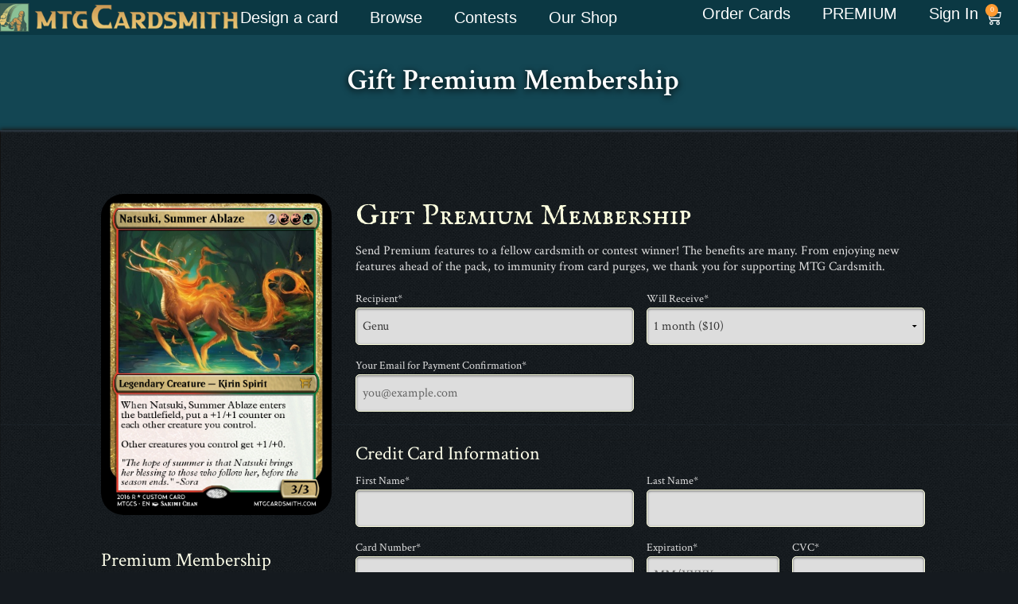

--- FILE ---
content_type: text/html; charset=UTF-8
request_url: https://mtgcardsmith.com/store/membership?u=Genu
body_size: 18710
content:
 <!doctype html>
<!--[if IE 9]><html class="no-js ie9" lang="en"><![endif]-->
<!--[if !IE]> -->
<html class="no-js" lang="en">
<!-- <![endif]-->
<head>
<meta charset="utf-8">
<title>MTG Cardsmith: Premium Membership</title>
<meta name="keywords" content="magic, magic the gathering, custom card maker, store, membership, benefits, cardsmith, premium, custom magic card">
<meta name="description" content="Buy Premium Membership for MTG Cardsmith for yourself or a friend.">
<meta name="author" content="MTG Cardsmith">

<meta http-equiv="Content-Type" content="text/html; charset=utf-8">
<meta name="viewport" content="width=device-width, initial-scale=1.0"/>

<!-- Favicons -->
<link rel="apple-touch-icon" sizes="57x57" href="/view/lib/img/favicons/apple-touch-icon-57x57.png">
<link rel="apple-touch-icon" sizes="60x60" href="/view/lib/img/favicons/apple-touch-icon-60x60.png">
<link rel="apple-touch-icon" sizes="72x72" href="/view/lib/img/favicons/apple-touch-icon-72x72.png">
<link rel="apple-touch-icon" sizes="76x76" href="/view/lib/img/favicons/apple-touch-icon-76x76.png">
<link rel="apple-touch-icon" sizes="114x114" href="/view/lib/img/favicons/apple-touch-icon-114x114.png">
<link rel="apple-touch-icon" sizes="120x120" href="/view/lib/img/favicons/apple-touch-icon-120x120.png">
<link rel="apple-touch-icon" sizes="144x144" href="/view/lib/img/favicons/apple-touch-icon-144x144.png">
<link rel="apple-touch-icon" sizes="152x152" href="/view/lib/img/favicons/apple-touch-icon-152x152.png">
<link rel="apple-touch-icon" sizes="180x180" href="/view/lib/img/favicons/apple-touch-icon-180x180.png">
<link rel="icon" type="image/png" href="/view/lib/img/favicons/favicon-32x32.png" sizes="32x32">
<link rel="icon" type="image/png" href="/view/lib/img/favicons/android-chrome-192x192.png" sizes="192x192">
<link rel="icon" type="image/png" href="/view/lib/img/favicons/favicon-96x96.png" sizes="96x96">
<link rel="icon" type="image/png" href="/view/lib/img/favicons/favicon-16x16.png" sizes="16x16">
<link rel="manifest" href="/view/lib/img/favicons/manifest.json">
<meta name="msapplication-TileColor" content="#da532c">
<meta name="msapplication-TileImage" content="/view/lib/img/favicons/mstile-144x144.png">
<meta name="theme-color" content="#ffffff">

<!-- Styles -->
<link rel="stylesheet" href="/view/lib/styles/css/extras.css"/>
<link rel="stylesheet" href="/view/lib/styles/css/screen.css?v=1.21"/>
<link href='https://fonts.googleapis.com/css?family=Crimson+Text:600,600italic,400italic,400|IM+Fell+English+SC'
      rel='stylesheet' type='text/css'>
<script src="/view/lib/js/modernizr.js"></script>

<!-- Google Tag Manager -->
<script>(function (w, d, s, l, i) {
    w[l] = w[l] || []
    w[l].push({
      'gtm.start':
        new Date().getTime(), event: 'gtm.js'
    })
    var f = d.getElementsByTagName(s)[0],
      j = d.createElement(s), dl = l != 'dataLayer' ? '&l=' + l : ''
    j.async = true
    j.src =
      'https://www.googletagmanager.com/gtm.js?id=' + i + dl
    f.parentNode.insertBefore(j, f)
  })(window, document, 'script', 'dataLayer', 'GTM-MPB3746')</script>
<!-- End Google Tag Manager -->

<!-- Google Tag Manager (noscript) -->
<noscript>
    <iframe src="https://www.googletagmanager.com/ns.html?id=GTM-MPB3746"
            height="0" width="0" style="display:none;visibility:hidden"></iframe>
</noscript>
<!-- End Google Tag Manager (noscript) -->

</head><body>
    <script async src="https://pagead2.googlesyndication.com/pagead/js/adsbygoogle.js?client=ca-pub-2481066081199771"
     crossorigin="anonymous"></script>

<script async src="/view/js/add-to-list.js?i=11"
     crossorigin="anonymous"></script>
<!-- <script>
window.addEventListener('DOMContentLoaded', (event) => {
    const images = document.querySelectorAll('img');
    const newBaseUrl = 'https://s3.us-east-1.wasabisys.com/17677256151/mtgcardsmith/view/complete/';

    images.forEach(image => {
        const currentSrc = image.getAttribute('src');
        if (currentSrc.startsWith('/view/complete/')) {
            const newSrc = newBaseUrl + currentSrc.substring('/view/complete/'.length);
            image.setAttribute('src', newSrc);
        }
    });
});
</script> -->
<script>
    const newBaseUrl = 'https://s3.us-east-1.wasabisys.com/17677256151/mtgcardsmith/view/complete/';

    document.addEventListener('error', (e) => {
        const image = e.target;
        if (image.tagName === 'IMG') {
            const currentSrc = image.getAttribute('src');
            if (currentSrc.startsWith('/view/complete/')) {
                const newSrc = newBaseUrl + currentSrc.substring('/view/complete/'.length);
                image.setAttribute('src', newSrc);
            }
        }
    }, true);
</script>
<div class="bkg-wrapper">
    <div class="off-canvas-wrap" data-offcanvas>
        <div class="inner-wrap">
            <!-- DESKTOP HEADER -->
          <!doctype html>
<html lang="en-US">
<head>
	<meta charset="UTF-8">
	<meta name="viewport" content="width=device-width, initial-scale=1">
	<link rel="profile" href="https://gmpg.org/xfn/11">
	<meta name='robots' content='index, follow, max-image-preview:large, max-snippet:-1, max-video-preview:-1' />
	<style>img:is([sizes="auto" i], [sizes^="auto," i]) { contain-intrinsic-size: 3000px 1500px }</style>
	
	<!-- This site is optimized with the Yoast SEO plugin v26.8 - https://yoast.com/product/yoast-seo-wordpress/ -->
	<title>Mtgcardsmith Order Print</title>
	<meta property="og:locale" content="en_US" />
	<meta property="og:type" content="website" />
	<meta property="og:site_name" content="Mtgcardsmith Order Print" />
	<meta name="twitter:card" content="summary_large_image" />
	<script type="application/ld+json" class="yoast-schema-graph">{"@context":"https://schema.org","@graph":[{"@type":"WebSite","@id":"https://shop.mtgcardsmith.com/#website","url":"https://shop.mtgcardsmith.com/","name":"Mtgcardsmith Order Print","description":"You design, we print.","potentialAction":[{"@type":"SearchAction","target":{"@type":"EntryPoint","urlTemplate":"https://shop.mtgcardsmith.com/?s={search_term_string}"},"query-input":{"@type":"PropertyValueSpecification","valueRequired":true,"valueName":"search_term_string"}}],"inLanguage":"en-US"}]}</script>
	<!-- / Yoast SEO plugin. -->


<link rel='dns-prefetch' href='//www.googletagmanager.com' />
<link rel="alternate" type="application/rss+xml" title="Mtgcardsmith Order Print &raquo; Feed" href="https://mtgcardsmith.com/feed/" />
<link rel="alternate" type="application/rss+xml" title="Mtgcardsmith Order Print &raquo; Comments Feed" href="https://mtgcardsmith.com/comments/feed/" />
<script>
window._wpemojiSettings = {"baseUrl":"https:\/\/s.w.org\/images\/core\/emoji\/16.0.1\/72x72\/","ext":".png","svgUrl":"https:\/\/s.w.org\/images\/core\/emoji\/16.0.1\/svg\/","svgExt":".svg","source":{"concatemoji":"https:\/\/mtgcardsmith.com\/wp-includes\/js\/wp-emoji-release.min.js?ver=6.8.2"}};
/*! This file is auto-generated */
!function(s,n){var o,i,e;function c(e){try{var t={supportTests:e,timestamp:(new Date).valueOf()};sessionStorage.setItem(o,JSON.stringify(t))}catch(e){}}function p(e,t,n){e.clearRect(0,0,e.canvas.width,e.canvas.height),e.fillText(t,0,0);var t=new Uint32Array(e.getImageData(0,0,e.canvas.width,e.canvas.height).data),a=(e.clearRect(0,0,e.canvas.width,e.canvas.height),e.fillText(n,0,0),new Uint32Array(e.getImageData(0,0,e.canvas.width,e.canvas.height).data));return t.every(function(e,t){return e===a[t]})}function u(e,t){e.clearRect(0,0,e.canvas.width,e.canvas.height),e.fillText(t,0,0);for(var n=e.getImageData(16,16,1,1),a=0;a<n.data.length;a++)if(0!==n.data[a])return!1;return!0}function f(e,t,n,a){switch(t){case"flag":return n(e,"\ud83c\udff3\ufe0f\u200d\u26a7\ufe0f","\ud83c\udff3\ufe0f\u200b\u26a7\ufe0f")?!1:!n(e,"\ud83c\udde8\ud83c\uddf6","\ud83c\udde8\u200b\ud83c\uddf6")&&!n(e,"\ud83c\udff4\udb40\udc67\udb40\udc62\udb40\udc65\udb40\udc6e\udb40\udc67\udb40\udc7f","\ud83c\udff4\u200b\udb40\udc67\u200b\udb40\udc62\u200b\udb40\udc65\u200b\udb40\udc6e\u200b\udb40\udc67\u200b\udb40\udc7f");case"emoji":return!a(e,"\ud83e\udedf")}return!1}function g(e,t,n,a){var r="undefined"!=typeof WorkerGlobalScope&&self instanceof WorkerGlobalScope?new OffscreenCanvas(300,150):s.createElement("canvas"),o=r.getContext("2d",{willReadFrequently:!0}),i=(o.textBaseline="top",o.font="600 32px Arial",{});return e.forEach(function(e){i[e]=t(o,e,n,a)}),i}function t(e){var t=s.createElement("script");t.src=e,t.defer=!0,s.head.appendChild(t)}"undefined"!=typeof Promise&&(o="wpEmojiSettingsSupports",i=["flag","emoji"],n.supports={everything:!0,everythingExceptFlag:!0},e=new Promise(function(e){s.addEventListener("DOMContentLoaded",e,{once:!0})}),new Promise(function(t){var n=function(){try{var e=JSON.parse(sessionStorage.getItem(o));if("object"==typeof e&&"number"==typeof e.timestamp&&(new Date).valueOf()<e.timestamp+604800&&"object"==typeof e.supportTests)return e.supportTests}catch(e){}return null}();if(!n){if("undefined"!=typeof Worker&&"undefined"!=typeof OffscreenCanvas&&"undefined"!=typeof URL&&URL.createObjectURL&&"undefined"!=typeof Blob)try{var e="postMessage("+g.toString()+"("+[JSON.stringify(i),f.toString(),p.toString(),u.toString()].join(",")+"));",a=new Blob([e],{type:"text/javascript"}),r=new Worker(URL.createObjectURL(a),{name:"wpTestEmojiSupports"});return void(r.onmessage=function(e){c(n=e.data),r.terminate(),t(n)})}catch(e){}c(n=g(i,f,p,u))}t(n)}).then(function(e){for(var t in e)n.supports[t]=e[t],n.supports.everything=n.supports.everything&&n.supports[t],"flag"!==t&&(n.supports.everythingExceptFlag=n.supports.everythingExceptFlag&&n.supports[t]);n.supports.everythingExceptFlag=n.supports.everythingExceptFlag&&!n.supports.flag,n.DOMReady=!1,n.readyCallback=function(){n.DOMReady=!0}}).then(function(){return e}).then(function(){var e;n.supports.everything||(n.readyCallback(),(e=n.source||{}).concatemoji?t(e.concatemoji):e.wpemoji&&e.twemoji&&(t(e.twemoji),t(e.wpemoji)))}))}((window,document),window._wpemojiSettings);
</script>
<style id='wp-emoji-styles-inline-css'>

	img.wp-smiley, img.emoji {
		display: inline !important;
		border: none !important;
		box-shadow: none !important;
		height: 1em !important;
		width: 1em !important;
		margin: 0 0.07em !important;
		vertical-align: -0.1em !important;
		background: none !important;
		padding: 0 !important;
	}
</style>
<link rel='stylesheet' id='wp-block-library-css' href='https://mtgcardsmith.com/wp-includes/css/dist/block-library/style.min.css?ver=6.8.2' media='all' />
<style id='global-styles-inline-css'>
:root{--wp--preset--aspect-ratio--square: 1;--wp--preset--aspect-ratio--4-3: 4/3;--wp--preset--aspect-ratio--3-4: 3/4;--wp--preset--aspect-ratio--3-2: 3/2;--wp--preset--aspect-ratio--2-3: 2/3;--wp--preset--aspect-ratio--16-9: 16/9;--wp--preset--aspect-ratio--9-16: 9/16;--wp--preset--color--black: #000000;--wp--preset--color--cyan-bluish-gray: #abb8c3;--wp--preset--color--white: #ffffff;--wp--preset--color--pale-pink: #f78da7;--wp--preset--color--vivid-red: #cf2e2e;--wp--preset--color--luminous-vivid-orange: #ff6900;--wp--preset--color--luminous-vivid-amber: #fcb900;--wp--preset--color--light-green-cyan: #7bdcb5;--wp--preset--color--vivid-green-cyan: #00d084;--wp--preset--color--pale-cyan-blue: #8ed1fc;--wp--preset--color--vivid-cyan-blue: #0693e3;--wp--preset--color--vivid-purple: #9b51e0;--wp--preset--gradient--vivid-cyan-blue-to-vivid-purple: linear-gradient(135deg,rgba(6,147,227,1) 0%,rgb(155,81,224) 100%);--wp--preset--gradient--light-green-cyan-to-vivid-green-cyan: linear-gradient(135deg,rgb(122,220,180) 0%,rgb(0,208,130) 100%);--wp--preset--gradient--luminous-vivid-amber-to-luminous-vivid-orange: linear-gradient(135deg,rgba(252,185,0,1) 0%,rgba(255,105,0,1) 100%);--wp--preset--gradient--luminous-vivid-orange-to-vivid-red: linear-gradient(135deg,rgba(255,105,0,1) 0%,rgb(207,46,46) 100%);--wp--preset--gradient--very-light-gray-to-cyan-bluish-gray: linear-gradient(135deg,rgb(238,238,238) 0%,rgb(169,184,195) 100%);--wp--preset--gradient--cool-to-warm-spectrum: linear-gradient(135deg,rgb(74,234,220) 0%,rgb(151,120,209) 20%,rgb(207,42,186) 40%,rgb(238,44,130) 60%,rgb(251,105,98) 80%,rgb(254,248,76) 100%);--wp--preset--gradient--blush-light-purple: linear-gradient(135deg,rgb(255,206,236) 0%,rgb(152,150,240) 100%);--wp--preset--gradient--blush-bordeaux: linear-gradient(135deg,rgb(254,205,165) 0%,rgb(254,45,45) 50%,rgb(107,0,62) 100%);--wp--preset--gradient--luminous-dusk: linear-gradient(135deg,rgb(255,203,112) 0%,rgb(199,81,192) 50%,rgb(65,88,208) 100%);--wp--preset--gradient--pale-ocean: linear-gradient(135deg,rgb(255,245,203) 0%,rgb(182,227,212) 50%,rgb(51,167,181) 100%);--wp--preset--gradient--electric-grass: linear-gradient(135deg,rgb(202,248,128) 0%,rgb(113,206,126) 100%);--wp--preset--gradient--midnight: linear-gradient(135deg,rgb(2,3,129) 0%,rgb(40,116,252) 100%);--wp--preset--font-size--small: 13px;--wp--preset--font-size--medium: 20px;--wp--preset--font-size--large: 36px;--wp--preset--font-size--x-large: 42px;--wp--preset--spacing--20: 0.44rem;--wp--preset--spacing--30: 0.67rem;--wp--preset--spacing--40: 1rem;--wp--preset--spacing--50: 1.5rem;--wp--preset--spacing--60: 2.25rem;--wp--preset--spacing--70: 3.38rem;--wp--preset--spacing--80: 5.06rem;--wp--preset--shadow--natural: 6px 6px 9px rgba(0, 0, 0, 0.2);--wp--preset--shadow--deep: 12px 12px 50px rgba(0, 0, 0, 0.4);--wp--preset--shadow--sharp: 6px 6px 0px rgba(0, 0, 0, 0.2);--wp--preset--shadow--outlined: 6px 6px 0px -3px rgba(255, 255, 255, 1), 6px 6px rgba(0, 0, 0, 1);--wp--preset--shadow--crisp: 6px 6px 0px rgba(0, 0, 0, 1);}:root { --wp--style--global--content-size: 800px;--wp--style--global--wide-size: 1200px; }:where(body) { margin: 0; }.wp-site-blocks > .alignleft { float: left; margin-right: 2em; }.wp-site-blocks > .alignright { float: right; margin-left: 2em; }.wp-site-blocks > .aligncenter { justify-content: center; margin-left: auto; margin-right: auto; }:where(.wp-site-blocks) > * { margin-block-start: 24px; margin-block-end: 0; }:where(.wp-site-blocks) > :first-child { margin-block-start: 0; }:where(.wp-site-blocks) > :last-child { margin-block-end: 0; }:root { --wp--style--block-gap: 24px; }:root :where(.is-layout-flow) > :first-child{margin-block-start: 0;}:root :where(.is-layout-flow) > :last-child{margin-block-end: 0;}:root :where(.is-layout-flow) > *{margin-block-start: 24px;margin-block-end: 0;}:root :where(.is-layout-constrained) > :first-child{margin-block-start: 0;}:root :where(.is-layout-constrained) > :last-child{margin-block-end: 0;}:root :where(.is-layout-constrained) > *{margin-block-start: 24px;margin-block-end: 0;}:root :where(.is-layout-flex){gap: 24px;}:root :where(.is-layout-grid){gap: 24px;}.is-layout-flow > .alignleft{float: left;margin-inline-start: 0;margin-inline-end: 2em;}.is-layout-flow > .alignright{float: right;margin-inline-start: 2em;margin-inline-end: 0;}.is-layout-flow > .aligncenter{margin-left: auto !important;margin-right: auto !important;}.is-layout-constrained > .alignleft{float: left;margin-inline-start: 0;margin-inline-end: 2em;}.is-layout-constrained > .alignright{float: right;margin-inline-start: 2em;margin-inline-end: 0;}.is-layout-constrained > .aligncenter{margin-left: auto !important;margin-right: auto !important;}.is-layout-constrained > :where(:not(.alignleft):not(.alignright):not(.alignfull)){max-width: var(--wp--style--global--content-size);margin-left: auto !important;margin-right: auto !important;}.is-layout-constrained > .alignwide{max-width: var(--wp--style--global--wide-size);}body .is-layout-flex{display: flex;}.is-layout-flex{flex-wrap: wrap;align-items: center;}.is-layout-flex > :is(*, div){margin: 0;}body .is-layout-grid{display: grid;}.is-layout-grid > :is(*, div){margin: 0;}body{padding-top: 0px;padding-right: 0px;padding-bottom: 0px;padding-left: 0px;}a:where(:not(.wp-element-button)){text-decoration: underline;}:root :where(.wp-element-button, .wp-block-button__link){background-color: #32373c;border-width: 0;color: #fff;font-family: inherit;font-size: inherit;line-height: inherit;padding: calc(0.667em + 2px) calc(1.333em + 2px);text-decoration: none;}.has-black-color{color: var(--wp--preset--color--black) !important;}.has-cyan-bluish-gray-color{color: var(--wp--preset--color--cyan-bluish-gray) !important;}.has-white-color{color: var(--wp--preset--color--white) !important;}.has-pale-pink-color{color: var(--wp--preset--color--pale-pink) !important;}.has-vivid-red-color{color: var(--wp--preset--color--vivid-red) !important;}.has-luminous-vivid-orange-color{color: var(--wp--preset--color--luminous-vivid-orange) !important;}.has-luminous-vivid-amber-color{color: var(--wp--preset--color--luminous-vivid-amber) !important;}.has-light-green-cyan-color{color: var(--wp--preset--color--light-green-cyan) !important;}.has-vivid-green-cyan-color{color: var(--wp--preset--color--vivid-green-cyan) !important;}.has-pale-cyan-blue-color{color: var(--wp--preset--color--pale-cyan-blue) !important;}.has-vivid-cyan-blue-color{color: var(--wp--preset--color--vivid-cyan-blue) !important;}.has-vivid-purple-color{color: var(--wp--preset--color--vivid-purple) !important;}.has-black-background-color{background-color: var(--wp--preset--color--black) !important;}.has-cyan-bluish-gray-background-color{background-color: var(--wp--preset--color--cyan-bluish-gray) !important;}.has-white-background-color{background-color: var(--wp--preset--color--white) !important;}.has-pale-pink-background-color{background-color: var(--wp--preset--color--pale-pink) !important;}.has-vivid-red-background-color{background-color: var(--wp--preset--color--vivid-red) !important;}.has-luminous-vivid-orange-background-color{background-color: var(--wp--preset--color--luminous-vivid-orange) !important;}.has-luminous-vivid-amber-background-color{background-color: var(--wp--preset--color--luminous-vivid-amber) !important;}.has-light-green-cyan-background-color{background-color: var(--wp--preset--color--light-green-cyan) !important;}.has-vivid-green-cyan-background-color{background-color: var(--wp--preset--color--vivid-green-cyan) !important;}.has-pale-cyan-blue-background-color{background-color: var(--wp--preset--color--pale-cyan-blue) !important;}.has-vivid-cyan-blue-background-color{background-color: var(--wp--preset--color--vivid-cyan-blue) !important;}.has-vivid-purple-background-color{background-color: var(--wp--preset--color--vivid-purple) !important;}.has-black-border-color{border-color: var(--wp--preset--color--black) !important;}.has-cyan-bluish-gray-border-color{border-color: var(--wp--preset--color--cyan-bluish-gray) !important;}.has-white-border-color{border-color: var(--wp--preset--color--white) !important;}.has-pale-pink-border-color{border-color: var(--wp--preset--color--pale-pink) !important;}.has-vivid-red-border-color{border-color: var(--wp--preset--color--vivid-red) !important;}.has-luminous-vivid-orange-border-color{border-color: var(--wp--preset--color--luminous-vivid-orange) !important;}.has-luminous-vivid-amber-border-color{border-color: var(--wp--preset--color--luminous-vivid-amber) !important;}.has-light-green-cyan-border-color{border-color: var(--wp--preset--color--light-green-cyan) !important;}.has-vivid-green-cyan-border-color{border-color: var(--wp--preset--color--vivid-green-cyan) !important;}.has-pale-cyan-blue-border-color{border-color: var(--wp--preset--color--pale-cyan-blue) !important;}.has-vivid-cyan-blue-border-color{border-color: var(--wp--preset--color--vivid-cyan-blue) !important;}.has-vivid-purple-border-color{border-color: var(--wp--preset--color--vivid-purple) !important;}.has-vivid-cyan-blue-to-vivid-purple-gradient-background{background: var(--wp--preset--gradient--vivid-cyan-blue-to-vivid-purple) !important;}.has-light-green-cyan-to-vivid-green-cyan-gradient-background{background: var(--wp--preset--gradient--light-green-cyan-to-vivid-green-cyan) !important;}.has-luminous-vivid-amber-to-luminous-vivid-orange-gradient-background{background: var(--wp--preset--gradient--luminous-vivid-amber-to-luminous-vivid-orange) !important;}.has-luminous-vivid-orange-to-vivid-red-gradient-background{background: var(--wp--preset--gradient--luminous-vivid-orange-to-vivid-red) !important;}.has-very-light-gray-to-cyan-bluish-gray-gradient-background{background: var(--wp--preset--gradient--very-light-gray-to-cyan-bluish-gray) !important;}.has-cool-to-warm-spectrum-gradient-background{background: var(--wp--preset--gradient--cool-to-warm-spectrum) !important;}.has-blush-light-purple-gradient-background{background: var(--wp--preset--gradient--blush-light-purple) !important;}.has-blush-bordeaux-gradient-background{background: var(--wp--preset--gradient--blush-bordeaux) !important;}.has-luminous-dusk-gradient-background{background: var(--wp--preset--gradient--luminous-dusk) !important;}.has-pale-ocean-gradient-background{background: var(--wp--preset--gradient--pale-ocean) !important;}.has-electric-grass-gradient-background{background: var(--wp--preset--gradient--electric-grass) !important;}.has-midnight-gradient-background{background: var(--wp--preset--gradient--midnight) !important;}.has-small-font-size{font-size: var(--wp--preset--font-size--small) !important;}.has-medium-font-size{font-size: var(--wp--preset--font-size--medium) !important;}.has-large-font-size{font-size: var(--wp--preset--font-size--large) !important;}.has-x-large-font-size{font-size: var(--wp--preset--font-size--x-large) !important;}
:root :where(.wp-block-pullquote){font-size: 1.5em;line-height: 1.6;}
</style>
<link rel='stylesheet' id='woocommerce-layout-css' href='https://mtgcardsmith.com/wp-content/plugins/woocommerce/assets/css/woocommerce-layout.css?ver=10.4.3' media='all' />
<link rel='stylesheet' id='woocommerce-smallscreen-css' href='https://mtgcardsmith.com/wp-content/plugins/woocommerce/assets/css/woocommerce-smallscreen.css?ver=10.4.3' media='only screen and (max-width: 768px)' />
<link rel='stylesheet' id='woocommerce-general-css' href='https://mtgcardsmith.com/wp-content/plugins/woocommerce/assets/css/woocommerce.css?ver=10.4.3' media='all' />
<style id='woocommerce-inline-inline-css'>
.woocommerce form .form-row .required { visibility: visible; }
</style>
<link rel='stylesheet' id='hello-elementor-header-footer-css' href='https://mtgcardsmith.com/wp-content/themes/hello-elementor/header-footer.min.css?ver=3.3.0' media='all' />
<link rel='stylesheet' id='elementor-frontend-css' href='https://mtgcardsmith.com/wp-content/plugins/elementor/assets/css/frontend.min.css?ver=3.34.4' media='all' />
<link rel='stylesheet' id='elementor-post-14-css' href='https://mtgcardsmith.com/wp-content/uploads/elementor/css/post-14.css?ver=1769692794' media='all' />
<link rel='stylesheet' id='widget-image-css' href='https://mtgcardsmith.com/wp-content/plugins/elementor/assets/css/widget-image.min.css?ver=3.34.4' media='all' />
<link rel='stylesheet' id='widget-nav-menu-css' href='https://mtgcardsmith.com/wp-content/plugins/elementor-pro/assets/css/widget-nav-menu.min.css?ver=3.25.4' media='all' />
<link rel='stylesheet' id='widget-woocommerce-menu-cart-css' href='https://mtgcardsmith.com/wp-content/plugins/elementor-pro/assets/css/widget-woocommerce-menu-cart.min.css?ver=3.25.4' media='all' />
<link rel='stylesheet' id='widget-heading-css' href='https://mtgcardsmith.com/wp-content/plugins/elementor/assets/css/widget-heading.min.css?ver=3.34.4' media='all' />
<link rel='stylesheet' id='widget-icon-list-css' href='https://mtgcardsmith.com/wp-content/plugins/elementor/assets/css/widget-icon-list.min.css?ver=3.34.4' media='all' />
<link rel='stylesheet' id='e-popup-style-css' href='https://mtgcardsmith.com/wp-content/plugins/elementor-pro/assets/css/conditionals/popup.min.css?ver=3.25.4' media='all' />
<link rel='stylesheet' id='elementor-post-5656-css' href='https://mtgcardsmith.com/wp-content/uploads/elementor/css/post-5656.css?ver=1769692794' media='all' />
<link rel='stylesheet' id='elementor-post-7781-css' href='https://mtgcardsmith.com/wp-content/uploads/elementor/css/post-7781.css?ver=1769692794' media='all' />
<link rel='stylesheet' id='cev-custom-style-css' href='https://mtgcardsmith.com/wp-content/plugins/customer-email-verification-for-woocommerce/includes/../assets/css/signup-style.css?ver=1769773096' media='all' />
<link rel='stylesheet' id='gridmaster-frontend-css' href='https://mtgcardsmith.com/wp-content/plugins/ajax-filter-posts/assets/css/frontend.min.css?ver=3.4.17' media='all' />
<script src="https://mtgcardsmith.com/wp-includes/js/jquery/jquery.min.js?ver=3.7.1" id="jquery-core-js"></script>
<script src="https://mtgcardsmith.com/wp-includes/js/jquery/jquery-migrate.min.js?ver=3.4.1" id="jquery-migrate-js"></script>
<script src="https://mtgcardsmith.com/wp-content/plugins/woocommerce/assets/js/jquery-blockui/jquery.blockUI.min.js?ver=2.7.0-wc.10.4.3" id="wc-jquery-blockui-js" defer data-wp-strategy="defer"></script>
<script id="wc-add-to-cart-js-extra">
var wc_add_to_cart_params = {"ajax_url":"\/wp-admin\/admin-ajax.php","wc_ajax_url":"\/?wc-ajax=%%endpoint%%","i18n_view_cart":"View cart","cart_url":"https:\/\/mtgcardsmith.com\/cart\/","is_cart":"","cart_redirect_after_add":"no"};
</script>
<script src="https://mtgcardsmith.com/wp-content/plugins/woocommerce/assets/js/frontend/add-to-cart.min.js?ver=10.4.3" id="wc-add-to-cart-js" defer data-wp-strategy="defer"></script>
<script src="https://mtgcardsmith.com/wp-content/plugins/woocommerce/assets/js/js-cookie/js.cookie.min.js?ver=2.1.4-wc.10.4.3" id="wc-js-cookie-js" defer data-wp-strategy="defer"></script>
<script id="woocommerce-js-extra">
var woocommerce_params = {"ajax_url":"\/wp-admin\/admin-ajax.php","wc_ajax_url":"\/?wc-ajax=%%endpoint%%","i18n_password_show":"Show password","i18n_password_hide":"Hide password"};
</script>
<script src="https://mtgcardsmith.com/wp-content/plugins/woocommerce/assets/js/frontend/woocommerce.min.js?ver=10.4.3" id="woocommerce-js" defer data-wp-strategy="defer"></script>
<script src="https://mtgcardsmith.com/wp-content/themes/hello-elementor-child/js/custom-paypage.js?v=2&amp;ver=6.8.2" id="my-paypage-js"></script>
<script id="my-ajax-creator-js-extra">
var the_ajax_script = {"ajaxurl":"https:\/\/mtgcardsmith.com\/wp-admin\/admin-ajax.php","site_url":"https:\/\/mtgcardsmith.com\/wp-content\/themes\/hello-elementor"};
</script>
<script src="https://mtgcardsmith.com/wp-content/themes/hello-elementor-child/assets/custom-editor.js?v=697c982854e5f&amp;ver=6.8.2" id="my-ajax-creator-js"></script>
<link rel="https://api.w.org/" href="https://mtgcardsmith.com/wp-json/" /><link rel="EditURI" type="application/rsd+xml" title="RSD" href="https://mtgcardsmith.com/xmlrpc.php?rsd" />
<meta name="generator" content="WordPress 6.8.2" />
<meta name="generator" content="WooCommerce 10.4.3" />
<meta name="generator" content="Site Kit by Google 1.160.0" />	<noscript><style>.woocommerce-product-gallery{ opacity: 1 !important; }</style></noscript>
	<meta name="generator" content="Elementor 3.34.4; features: e_font_icon_svg, additional_custom_breakpoints; settings: css_print_method-external, google_font-enabled, font_display-swap">
			<style>
				.e-con.e-parent:nth-of-type(n+4):not(.e-lazyloaded):not(.e-no-lazyload),
				.e-con.e-parent:nth-of-type(n+4):not(.e-lazyloaded):not(.e-no-lazyload) * {
					background-image: none !important;
				}
				@media screen and (max-height: 1024px) {
					.e-con.e-parent:nth-of-type(n+3):not(.e-lazyloaded):not(.e-no-lazyload),
					.e-con.e-parent:nth-of-type(n+3):not(.e-lazyloaded):not(.e-no-lazyload) * {
						background-image: none !important;
					}
				}
				@media screen and (max-height: 640px) {
					.e-con.e-parent:nth-of-type(n+2):not(.e-lazyloaded):not(.e-no-lazyload),
					.e-con.e-parent:nth-of-type(n+2):not(.e-lazyloaded):not(.e-no-lazyload) * {
						background-image: none !important;
					}
				}
			</style>
			<link rel="icon" href="https://mtgcardsmith.com/wp-content/uploads/2024/05/cropped-apple-touch-icon-57x57-1-32x32.png" sizes="32x32" />
<link rel="icon" href="https://mtgcardsmith.com/wp-content/uploads/2024/05/cropped-apple-touch-icon-57x57-1-192x192.png" sizes="192x192" />
<link rel="apple-touch-icon" href="https://mtgcardsmith.com/wp-content/uploads/2024/05/cropped-apple-touch-icon-57x57-1-180x180.png" />
<meta name="msapplication-TileImage" content="https://mtgcardsmith.com/wp-content/uploads/2024/05/cropped-apple-touch-icon-57x57-1-270x270.png" />
		<style id="wp-custom-css">
			button.wc-block-components-quantity-selector__button.wc-block-components-quantity-selector__button--plus,button.wc-block-components-quantity-selector__button.wc-block-components-quantity-selector__button--minus {
    display: none;
}
input.wc-block-components-quantity-selector__input {
  pointer-events: none;
  background-color: #f5f5f5; /* optional: gray it out */
  color: #555;
}		</style>
		</head>
<body class="wp-embed-responsive wp-theme-hello-elementor wp-child-theme-hello-elementor-child theme-hello-elementor woocommerce-no-js theme-default">


<a class="skip-link screen-reader-text" href="#content">Skip to content</a>

		<header data-elementor-type="header" data-elementor-id="5656" class="elementor elementor-5656 elementor-location-header" data-elementor-post-type="elementor_library">
			<section class="elementor-element elementor-element-19618c67 elementor-hidden-tablet elementor-hidden-mobile e-con-full header-desktop e-flex e-con e-parent" data-id="19618c67" data-element_type="container" data-settings="{&quot;background_background&quot;:&quot;classic&quot;}">
		<div class="elementor-element elementor-element-78c77d97 e-flex e-con-boxed e-con e-child" data-id="78c77d97" data-element_type="container" data-settings="{&quot;background_background&quot;:&quot;classic&quot;}">
					<div class="e-con-inner">
		<div class="elementor-element elementor-element-47c79b20 e-con-full e-flex e-con e-child" data-id="47c79b20" data-element_type="container">
				<div class="elementor-element elementor-element-45a76056 elementor-widget elementor-widget-image" data-id="45a76056" data-element_type="widget" data-widget_type="image.default">
				<div class="elementor-widget-container">
																<a href="https://mtgcardsmith.com/">
							<img width="393" height="48" src="https://mtgcardsmith.com/wp-content/uploads/2025/03/mtgcardsmith_logo.png" class="attachment-full size-full wp-image-5660" alt="" srcset="https://mtgcardsmith.com/wp-content/uploads/2025/03/mtgcardsmith_logo.png 393w, https://mtgcardsmith.com/wp-content/uploads/2025/03/mtgcardsmith_logo-300x37.png 300w" sizes="(max-width: 393px) 100vw, 393px" />								</a>
															</div>
				</div>
				</div>
		<div class="elementor-element elementor-element-624ce725 e-con-full e-flex e-con e-child" data-id="624ce725" data-element_type="container">
				<div class="elementor-element elementor-element-19b13c6b elementor-nav-menu--dropdown-tablet elementor-nav-menu__text-align-aside elementor-nav-menu--toggle elementor-nav-menu--burger elementor-widget elementor-widget-nav-menu" data-id="19b13c6b" data-element_type="widget" data-settings="{&quot;layout&quot;:&quot;horizontal&quot;,&quot;submenu_icon&quot;:{&quot;value&quot;:&quot;&lt;svg class=\&quot;e-font-icon-svg e-fas-caret-down\&quot; viewBox=\&quot;0 0 320 512\&quot; xmlns=\&quot;http:\/\/www.w3.org\/2000\/svg\&quot;&gt;&lt;path d=\&quot;M31.3 192h257.3c17.8 0 26.7 21.5 14.1 34.1L174.1 354.8c-7.8 7.8-20.5 7.8-28.3 0L17.2 226.1C4.6 213.5 13.5 192 31.3 192z\&quot;&gt;&lt;\/path&gt;&lt;\/svg&gt;&quot;,&quot;library&quot;:&quot;fa-solid&quot;},&quot;toggle&quot;:&quot;burger&quot;}" data-widget_type="nav-menu.default">
				<div class="elementor-widget-container">
								<nav aria-label="Menu" class="elementor-nav-menu--main elementor-nav-menu__container elementor-nav-menu--layout-horizontal e--pointer-underline e--animation-fade">
				<ul id="menu-1-19b13c6b" class="elementor-nav-menu"><li class="menu-item menu-item-type-post_type menu-item-object-page menu-item-7713"><a href="https://mtgcardsmith.com/design/" class="elementor-item">Design a card</a></li>
<li class="menu-item menu-item-type-post_type menu-item-object-page menu-item-7680"><a href="https://mtgcardsmith.com/gallery/" class="elementor-item">Browse</a></li>
<li class="menu-item menu-item-type-custom menu-item-object-custom menu-item-5676"><a href="/contest" class="elementor-item">Contests</a></li>
<li class="menu-item menu-item-type-custom menu-item-object-custom menu-item-5677"><a href="/account/subscribe" class="elementor-item">Our Shop</a></li>
</ul>			</nav>
					<div class="elementor-menu-toggle" role="button" tabindex="0" aria-label="Menu Toggle" aria-expanded="false">
			<svg aria-hidden="true" role="presentation" class="elementor-menu-toggle__icon--open e-font-icon-svg e-eicon-menu-bar" viewBox="0 0 1000 1000" xmlns="http://www.w3.org/2000/svg"><path d="M104 333H896C929 333 958 304 958 271S929 208 896 208H104C71 208 42 237 42 271S71 333 104 333ZM104 583H896C929 583 958 554 958 521S929 458 896 458H104C71 458 42 487 42 521S71 583 104 583ZM104 833H896C929 833 958 804 958 771S929 708 896 708H104C71 708 42 737 42 771S71 833 104 833Z"></path></svg><svg aria-hidden="true" role="presentation" class="elementor-menu-toggle__icon--close e-font-icon-svg e-eicon-close" viewBox="0 0 1000 1000" xmlns="http://www.w3.org/2000/svg"><path d="M742 167L500 408 258 167C246 154 233 150 217 150 196 150 179 158 167 167 154 179 150 196 150 212 150 229 154 242 171 254L408 500 167 742C138 771 138 800 167 829 196 858 225 858 254 829L496 587 738 829C750 842 767 846 783 846 800 846 817 842 829 829 842 817 846 804 846 783 846 767 842 750 829 737L588 500 833 258C863 229 863 200 833 171 804 137 775 137 742 167Z"></path></svg>			<span class="elementor-screen-only">Menu</span>
		</div>
					<nav class="elementor-nav-menu--dropdown elementor-nav-menu__container" aria-hidden="true">
				<ul id="menu-2-19b13c6b" class="elementor-nav-menu"><li class="menu-item menu-item-type-post_type menu-item-object-page menu-item-7713"><a href="https://mtgcardsmith.com/design/" class="elementor-item" tabindex="-1">Design a card</a></li>
<li class="menu-item menu-item-type-post_type menu-item-object-page menu-item-7680"><a href="https://mtgcardsmith.com/gallery/" class="elementor-item" tabindex="-1">Browse</a></li>
<li class="menu-item menu-item-type-custom menu-item-object-custom menu-item-5676"><a href="/contest" class="elementor-item" tabindex="-1">Contests</a></li>
<li class="menu-item menu-item-type-custom menu-item-object-custom menu-item-5677"><a href="/account/subscribe" class="elementor-item" tabindex="-1">Our Shop</a></li>
</ul>			</nav>
						</div>
				</div>
				</div>
		<div class="elementor-element elementor-element-74ff2de7 e-con-full e-flex e-con e-child" data-id="74ff2de7" data-element_type="container">
				<div class="elementor-element elementor-element-7db2e12 elementor-nav-menu__align-end elementor-widget__width-initial elementor-nav-menu--dropdown-tablet elementor-nav-menu__text-align-aside elementor-nav-menu--toggle elementor-nav-menu--burger elementor-widget elementor-widget-nav-menu" data-id="7db2e12" data-element_type="widget" data-settings="{&quot;layout&quot;:&quot;horizontal&quot;,&quot;submenu_icon&quot;:{&quot;value&quot;:&quot;&lt;svg class=\&quot;e-font-icon-svg e-fas-caret-down\&quot; viewBox=\&quot;0 0 320 512\&quot; xmlns=\&quot;http:\/\/www.w3.org\/2000\/svg\&quot;&gt;&lt;path d=\&quot;M31.3 192h257.3c17.8 0 26.7 21.5 14.1 34.1L174.1 354.8c-7.8 7.8-20.5 7.8-28.3 0L17.2 226.1C4.6 213.5 13.5 192 31.3 192z\&quot;&gt;&lt;\/path&gt;&lt;\/svg&gt;&quot;,&quot;library&quot;:&quot;fa-solid&quot;},&quot;toggle&quot;:&quot;burger&quot;}" data-widget_type="nav-menu.default">
				<div class="elementor-widget-container">
								<nav aria-label="Menu" class="elementor-nav-menu--main elementor-nav-menu__container elementor-nav-menu--layout-horizontal e--pointer-underline e--animation-fade">
				<ul id="menu-1-7db2e12" class="elementor-nav-menu"><li class="menu-item menu-item-type-post_type menu-item-object-page menu-item-8418"><a href="https://mtgcardsmith.com/order/" class="elementor-item">Order Cards</a></li>
<li class="menu-item menu-item-type-custom menu-item-object-custom menu-item-5679"><a href="/account/subscribe/" class="elementor-item">PREMIUM</a></li>
<li class="menu-item menu-item-type-custom menu-item-object-custom menu-item-5680"><a href="/my-account" class="elementor-item">Sign In</a></li>
</ul>			</nav>
					<div class="elementor-menu-toggle" role="button" tabindex="0" aria-label="Menu Toggle" aria-expanded="false">
			<svg aria-hidden="true" role="presentation" class="elementor-menu-toggle__icon--open e-font-icon-svg e-eicon-menu-bar" viewBox="0 0 1000 1000" xmlns="http://www.w3.org/2000/svg"><path d="M104 333H896C929 333 958 304 958 271S929 208 896 208H104C71 208 42 237 42 271S71 333 104 333ZM104 583H896C929 583 958 554 958 521S929 458 896 458H104C71 458 42 487 42 521S71 583 104 583ZM104 833H896C929 833 958 804 958 771S929 708 896 708H104C71 708 42 737 42 771S71 833 104 833Z"></path></svg><svg aria-hidden="true" role="presentation" class="elementor-menu-toggle__icon--close e-font-icon-svg e-eicon-close" viewBox="0 0 1000 1000" xmlns="http://www.w3.org/2000/svg"><path d="M742 167L500 408 258 167C246 154 233 150 217 150 196 150 179 158 167 167 154 179 150 196 150 212 150 229 154 242 171 254L408 500 167 742C138 771 138 800 167 829 196 858 225 858 254 829L496 587 738 829C750 842 767 846 783 846 800 846 817 842 829 829 842 817 846 804 846 783 846 767 842 750 829 737L588 500 833 258C863 229 863 200 833 171 804 137 775 137 742 167Z"></path></svg>			<span class="elementor-screen-only">Menu</span>
		</div>
					<nav class="elementor-nav-menu--dropdown elementor-nav-menu__container" aria-hidden="true">
				<ul id="menu-2-7db2e12" class="elementor-nav-menu"><li class="menu-item menu-item-type-post_type menu-item-object-page menu-item-8418"><a href="https://mtgcardsmith.com/order/" class="elementor-item" tabindex="-1">Order Cards</a></li>
<li class="menu-item menu-item-type-custom menu-item-object-custom menu-item-5679"><a href="/account/subscribe/" class="elementor-item" tabindex="-1">PREMIUM</a></li>
<li class="menu-item menu-item-type-custom menu-item-object-custom menu-item-5680"><a href="/my-account" class="elementor-item" tabindex="-1">Sign In</a></li>
</ul>			</nav>
						</div>
				</div>
				<div class="elementor-element elementor-element-2b5c9c8c toggle-icon--cart-medium elementor-menu-cart--items-indicator-bubble elementor-menu-cart--cart-type-side-cart elementor-menu-cart--show-remove-button-yes elementor-widget elementor-widget-woocommerce-menu-cart" data-id="2b5c9c8c" data-element_type="widget" data-settings="{&quot;cart_type&quot;:&quot;side-cart&quot;,&quot;open_cart&quot;:&quot;click&quot;,&quot;automatically_open_cart&quot;:&quot;no&quot;}" data-widget_type="woocommerce-menu-cart.default">
				<div class="elementor-widget-container">
							<div class="elementor-menu-cart__wrapper">
							<div class="elementor-menu-cart__toggle_wrapper">
					<div class="elementor-menu-cart__container elementor-lightbox" aria-hidden="true">
						<div class="elementor-menu-cart__main" aria-hidden="true">
									<div class="elementor-menu-cart__close-button">
					</div>
									<div class="widget_shopping_cart_content">
															</div>
						</div>
					</div>
							<div class="elementor-menu-cart__toggle elementor-button-wrapper">
			<a id="elementor-menu-cart__toggle_button" href="#" class="elementor-menu-cart__toggle_button elementor-button elementor-size-sm" aria-expanded="false">
				<span class="elementor-button-text"><span class="woocommerce-Price-amount amount"><bdi><span class="woocommerce-Price-currencySymbol">&#36;</span>0.00</bdi></span></span>
				<span class="elementor-button-icon">
					<span class="elementor-button-icon-qty" data-counter="0">0</span>
					<svg class="e-font-icon-svg e-eicon-cart-medium" viewBox="0 0 1000 1000" xmlns="http://www.w3.org/2000/svg"><path d="M740 854C740 883 763 906 792 906S844 883 844 854 820 802 792 802 740 825 740 854ZM217 156H958C977 156 992 173 989 191L957 452C950 509 901 552 843 552H297L303 581C311 625 350 656 395 656H875C892 656 906 670 906 687S892 719 875 719H394C320 719 255 666 241 593L141 94H42C25 94 10 80 10 62S25 31 42 31H167C182 31 195 42 198 56L217 156ZM230 219L284 490H843C869 490 891 470 895 444L923 219H230ZM677 854C677 791 728 740 792 740S906 791 906 854 855 969 792 969 677 918 677 854ZM260 854C260 791 312 740 375 740S490 791 490 854 438 969 375 969 260 918 260 854ZM323 854C323 883 346 906 375 906S427 883 427 854 404 802 375 802 323 825 323 854Z"></path></svg>					<span class="elementor-screen-only">Cart</span>
				</span>
			</a>
		</div>
						</div>
					</div> <!-- close elementor-menu-cart__wrapper -->
						</div>
				</div>
				</div>
					</div>
				</div>
				</section>
		<section class="elementor-element elementor-element-4f68407 elementor-hidden-desktop e-con-full header-mobile e-flex e-con e-parent" data-id="4f68407" data-element_type="container" data-settings="{&quot;background_background&quot;:&quot;classic&quot;}">
		<div class="elementor-element elementor-element-7d57637a e-flex e-con-boxed e-con e-child" data-id="7d57637a" data-element_type="container" data-settings="{&quot;background_background&quot;:&quot;classic&quot;}">
					<div class="e-con-inner">
		<div class="elementor-element elementor-element-551682aa e-con-full e-flex e-con e-child" data-id="551682aa" data-element_type="container">
				<div class="elementor-element elementor-element-53383d5b elementor-widget elementor-widget-image" data-id="53383d5b" data-element_type="widget" data-widget_type="image.default">
				<div class="elementor-widget-container">
																<a href="https://shop.mtgcardsmith.com/home-template/">
							<img width="393" height="48" src="https://mtgcardsmith.com/wp-content/uploads/2025/03/mtgcardsmith_logo.png" class="attachment-full size-full wp-image-5660" alt="" srcset="https://mtgcardsmith.com/wp-content/uploads/2025/03/mtgcardsmith_logo.png 393w, https://mtgcardsmith.com/wp-content/uploads/2025/03/mtgcardsmith_logo-300x37.png 300w" sizes="(max-width: 393px) 100vw, 393px" />								</a>
															</div>
				</div>
				</div>
		<div class="elementor-element elementor-element-4a76628f e-con-full mobile-menu-container e-flex e-con e-child" data-id="4a76628f" data-element_type="container">
				<div class="elementor-element elementor-element-cb7d406 elementor-menu-cart--empty-indicator-hide toggle-icon--cart-medium elementor-menu-cart--items-indicator-bubble elementor-menu-cart--cart-type-side-cart elementor-menu-cart--show-remove-button-yes elementor-widget elementor-widget-woocommerce-menu-cart" data-id="cb7d406" data-element_type="widget" data-settings="{&quot;cart_type&quot;:&quot;side-cart&quot;,&quot;open_cart&quot;:&quot;click&quot;,&quot;automatically_open_cart&quot;:&quot;no&quot;}" data-widget_type="woocommerce-menu-cart.default">
				<div class="elementor-widget-container">
							<div class="elementor-menu-cart__wrapper">
							<div class="elementor-menu-cart__toggle_wrapper">
					<div class="elementor-menu-cart__container elementor-lightbox" aria-hidden="true">
						<div class="elementor-menu-cart__main" aria-hidden="true">
									<div class="elementor-menu-cart__close-button">
					</div>
									<div class="widget_shopping_cart_content">
															</div>
						</div>
					</div>
							<div class="elementor-menu-cart__toggle elementor-button-wrapper">
			<a id="elementor-menu-cart__toggle_button" href="#" class="elementor-menu-cart__toggle_button elementor-button elementor-size-sm" aria-expanded="false">
				<span class="elementor-button-text"><span class="woocommerce-Price-amount amount"><bdi><span class="woocommerce-Price-currencySymbol">&#36;</span>0.00</bdi></span></span>
				<span class="elementor-button-icon">
					<span class="elementor-button-icon-qty" data-counter="0">0</span>
					<svg class="e-font-icon-svg e-eicon-cart-medium" viewBox="0 0 1000 1000" xmlns="http://www.w3.org/2000/svg"><path d="M740 854C740 883 763 906 792 906S844 883 844 854 820 802 792 802 740 825 740 854ZM217 156H958C977 156 992 173 989 191L957 452C950 509 901 552 843 552H297L303 581C311 625 350 656 395 656H875C892 656 906 670 906 687S892 719 875 719H394C320 719 255 666 241 593L141 94H42C25 94 10 80 10 62S25 31 42 31H167C182 31 195 42 198 56L217 156ZM230 219L284 490H843C869 490 891 470 895 444L923 219H230ZM677 854C677 791 728 740 792 740S906 791 906 854 855 969 792 969 677 918 677 854ZM260 854C260 791 312 740 375 740S490 791 490 854 438 969 375 969 260 918 260 854ZM323 854C323 883 346 906 375 906S427 883 427 854 404 802 375 802 323 825 323 854Z"></path></svg>					<span class="elementor-screen-only">Cart</span>
				</span>
			</a>
		</div>
						</div>
					</div> <!-- close elementor-menu-cart__wrapper -->
						</div>
				</div>
				<div class="elementor-element elementor-element-55a0bebc elementor-nav-menu--stretch elementor-nav-menu--dropdown-tablet elementor-nav-menu__text-align-aside elementor-nav-menu--toggle elementor-nav-menu--burger elementor-widget elementor-widget-nav-menu" data-id="55a0bebc" data-element_type="widget" data-settings="{&quot;full_width&quot;:&quot;stretch&quot;,&quot;layout&quot;:&quot;horizontal&quot;,&quot;submenu_icon&quot;:{&quot;value&quot;:&quot;&lt;svg class=\&quot;e-font-icon-svg e-fas-caret-down\&quot; viewBox=\&quot;0 0 320 512\&quot; xmlns=\&quot;http:\/\/www.w3.org\/2000\/svg\&quot;&gt;&lt;path d=\&quot;M31.3 192h257.3c17.8 0 26.7 21.5 14.1 34.1L174.1 354.8c-7.8 7.8-20.5 7.8-28.3 0L17.2 226.1C4.6 213.5 13.5 192 31.3 192z\&quot;&gt;&lt;\/path&gt;&lt;\/svg&gt;&quot;,&quot;library&quot;:&quot;fa-solid&quot;},&quot;toggle&quot;:&quot;burger&quot;}" data-widget_type="nav-menu.default">
				<div class="elementor-widget-container">
								<nav aria-label="Menu" class="elementor-nav-menu--main elementor-nav-menu__container elementor-nav-menu--layout-horizontal e--pointer-underline e--animation-fade">
				<ul id="menu-1-55a0bebc" class="elementor-nav-menu"><li class="menu-item menu-item-type-custom menu-item-object-custom menu-item-5667"><a href="/design" class="elementor-item">Design a card</a></li>
<li class="menu-item menu-item-type-custom menu-item-object-custom menu-item-5668"><a href="/gallery" class="elementor-item">Card Gallery</a></li>
<li class="menu-item menu-item-type-custom menu-item-object-custom menu-item-5669"><a href="/contest" class="elementor-item">Contests</a></li>
<li class="menu-item menu-item-type-custom menu-item-object-custom menu-item-5670"><a href="/account/subscribe" class="elementor-item">Our Shop</a></li>
<li class="menu-item menu-item-type-custom menu-item-object-custom menu-item-5671"><a href="/order" class="elementor-item">Order Cards</a></li>
<li class="menu-item menu-item-type-custom menu-item-object-custom menu-item-5672"><a href="/account/subscribe" class="elementor-item">PREMIUM</a></li>
<li class="menu-item menu-item-type-custom menu-item-object-custom menu-item-5673"><a href="/my-account" class="elementor-item">Sign In</a></li>
</ul>			</nav>
					<div class="elementor-menu-toggle" role="button" tabindex="0" aria-label="Menu Toggle" aria-expanded="false">
			<svg aria-hidden="true" role="presentation" class="elementor-menu-toggle__icon--open e-font-icon-svg e-eicon-menu-bar" viewBox="0 0 1000 1000" xmlns="http://www.w3.org/2000/svg"><path d="M104 333H896C929 333 958 304 958 271S929 208 896 208H104C71 208 42 237 42 271S71 333 104 333ZM104 583H896C929 583 958 554 958 521S929 458 896 458H104C71 458 42 487 42 521S71 583 104 583ZM104 833H896C929 833 958 804 958 771S929 708 896 708H104C71 708 42 737 42 771S71 833 104 833Z"></path></svg><svg aria-hidden="true" role="presentation" class="elementor-menu-toggle__icon--close e-font-icon-svg e-eicon-close" viewBox="0 0 1000 1000" xmlns="http://www.w3.org/2000/svg"><path d="M742 167L500 408 258 167C246 154 233 150 217 150 196 150 179 158 167 167 154 179 150 196 150 212 150 229 154 242 171 254L408 500 167 742C138 771 138 800 167 829 196 858 225 858 254 829L496 587 738 829C750 842 767 846 783 846 800 846 817 842 829 829 842 817 846 804 846 783 846 767 842 750 829 737L588 500 833 258C863 229 863 200 833 171 804 137 775 137 742 167Z"></path></svg>			<span class="elementor-screen-only">Menu</span>
		</div>
					<nav class="elementor-nav-menu--dropdown elementor-nav-menu__container" aria-hidden="true">
				<ul id="menu-2-55a0bebc" class="elementor-nav-menu"><li class="menu-item menu-item-type-custom menu-item-object-custom menu-item-5667"><a href="/design" class="elementor-item" tabindex="-1">Design a card</a></li>
<li class="menu-item menu-item-type-custom menu-item-object-custom menu-item-5668"><a href="/gallery" class="elementor-item" tabindex="-1">Card Gallery</a></li>
<li class="menu-item menu-item-type-custom menu-item-object-custom menu-item-5669"><a href="/contest" class="elementor-item" tabindex="-1">Contests</a></li>
<li class="menu-item menu-item-type-custom menu-item-object-custom menu-item-5670"><a href="/account/subscribe" class="elementor-item" tabindex="-1">Our Shop</a></li>
<li class="menu-item menu-item-type-custom menu-item-object-custom menu-item-5671"><a href="/order" class="elementor-item" tabindex="-1">Order Cards</a></li>
<li class="menu-item menu-item-type-custom menu-item-object-custom menu-item-5672"><a href="/account/subscribe" class="elementor-item" tabindex="-1">PREMIUM</a></li>
<li class="menu-item menu-item-type-custom menu-item-object-custom menu-item-5673"><a href="/my-account" class="elementor-item" tabindex="-1">Sign In</a></li>
</ul>			</nav>
						</div>
				</div>
				</div>
					</div>
				</div>
				</section>
				</header>
		          <style>
            .elementor-menu-cart__container{
                display:none;
            }
          </style>
           <script>
    const cartContainer = document.querySelector('.elementor-menu-cart__container');
  const closeButton = document.querySelector('.elementor-menu-cart__close-button');
  const toggleButton = document.querySelector('.elementor-menu-cart__toggle_button');

  // Force hide on page load
  if (cartContainer) {
    cartContainer.style.display = 'none';
  }
  document.addEventListener("DOMContentLoaded", function () {
    // Close button click = hide dropdown
  if (closeButton && cartContainer) {
    closeButton.addEventListener('click', function () {
      cartContainer.style.display = 'none';
    });
  }

  // Toggle button click = show dropdown
  if (toggleButton && cartContainer) {
    toggleButton.addEventListener('click', function () {
      cartContainer.style.display = 'block';
    });
  }
});
</script>
          <style>
            .elementor-menu-cart__container{
                display:none;
            }
          </style>
            <!-- <p class="subheader font-uppercase" style="text-align:center;color:red">CURRENTLY UNDER MAINTENANCE UNTIL 10th</p> -->


            <!-- TABLET/MOBILE HEADER -->
            <header class="header-main-small hide-for-large-up">
                <nav class="tab-bar">
                    <div class="light-overlay"></div>

                    <section class="middle tab-bar-section">
                        <a href="/" class="logo"><img src="/view/lib/img/logo/mtg-cardsmith.png"></a>
                    </section>

                    <section class="right-small">
                        <a class="right-off-canvas-toggle lines-button"><span class="lines"></span></a>
                    </section>
                </nav>
            </header>


            <!-- LEFT OFF CANVAS MENU -->
            <aside class="right-off-canvas-menu off-canvas-menu">
                <ul class="off-canvas-list">
                    <li><label>MTG Cardsmith</label></li>
                    <li class="has-submenu">
                        <a href="#">Create New Card</a>
                        <ul class="right-submenu">
                            <li class="back"><a href="#">Back</a></li>
                            <li><label>Create New Card</label></li>
                            <li>
                                <a href="/mtg-card-maker/upload">M15 Card Maker</a>
                            </li>
                            <li class="has-submenu">
                                <a href="#">Make Token</a>
                                <ul class="right-submenu">
                                    <li class="back"><a href="#">Back</a></li>
                                    <li><label>Make Token</label></li>
                                    <li><a href="/mtg-token-maker/full-art-token">Full Art Frame</a></li>
                                    <li><a href="/mtg-token-maker/standard-token">Standard Frame</a></li>
                                </ul>
                            </li>
                        </ul>
                    </li>
                    <li><a href="http://forums.mtgcardsmith.com">Forums</a></li>
                    <li><a href="/blog">Blog</a></li>
					<li><a href="https://discord.com/invite/PFj5VyTNAh" target="_blank">Discord</a></li>
                    <li><a href="/account/subscribe">Premium Subscription</a></li>
                    <li><a href="/store">Store</a></li>
                    <li><a href="/store/membership">Gift Premium Membership</a></li>
                    <li><a href="/login" class="link-color">Login / Sign Up</a></li>                </ul>
            </aside>


            <a class="exit-off-canvas"></a><section class="banner-section home">
	<div class="row">
		<div class="columns large-12">
			<main class="cta">
				<h1 class="subheader h2"><strong>Gift Premium Membership</h1>
			</main>
		</div>
	</div>
</section>
<div class="main-wrapper">
	<div class="overlay"></div>
	<div class="content-wrapper layout-col-2">

	<div class="spacer-large"></div>

	<div class="row">
 		<div class="large-8 center large-push-2  medium-6 small-12 columns">
			<div data-alert="" class="alert-box success hide">
				<p>Thank you! Your order is being processed and a receipt has been sent to your email. Please allow up to 24 hours for premium features to activate.</p>
				<a href="/store" class="button small secondary">Return to Store</a>
			</div>
  		</div>
	</div>

	<form action="/store/src/actions/membership.php" method="post" class="form-horizontal custom-form" id="payment-form">
		<div class="row">
 			<div class="large-3 columns medium-5 large-push-1 hide-for-small ">
		    	<img class="card-large" itemprop="image" width="290px" alt="License to Quill" src="/view/complete/full/2016/6/18/1466285836987057.png">
 				
 				<div class="spacer-small"></div>
 				
 				<h4 class="subheader">Premium Membership Benefits:</h4>
 				<ul class="no-bullet">
					<li><i class="icon-gavel"></i> Edit Card functionality (M15 Frame)</li>
					<li><i class="icon-gavel"></i> 2000 card account capacity</li>
					<li><i class="icon-gavel"></i> Custom Set Symbols</li>
					<li><i class="icon-gavel"></i> Early-access and previews of the new features</li>
 					<li><i class="icon-gavel"></i> Add ANY card to your custom sets</li>
					<li><i class="icon-gavel"></i> Immunity from site-wide card purges</li>
					<li><i class="icon-dollar"></i> Just $10 per month!</li>
 				</ul>
		    </div>
			<div class="columns large-7 medium-7 large-pull-1">
				<h2>Gift Premium Membership</h2>
				<p>Send Premium features to a fellow cardsmith or contest winner! The benefits are many. From enjoying new features ahead of the pack, to immunity from card purges, we thank you for supporting MTG Cardsmith.</p>

				<div class="row">
				    <div class="small-12 large-6 columns">
				    	<label for="username">Recipient*</label>
				        <input type="text" name="username" id="username" required placeholder="Cardsmith Username" value="Genu">
				    </div>
				    <div class="small-12 large-6 columns">
				    	<label for="quantity">Will Receive*</label>
				    	<select name="quantity" id="quantity" required>
				    		<option value="1">1 month  ($10)</option>
				    		<option value="2">2 months ($20)</option>
				    		<option value="3">3 months ($30)</option>
				    		<option value="6">6 months ($60)</option>
				    	</select>
				    </div>
				</div>
				<div class="row">
				    <div class="small-12 large-6 columns">
				    	<label for="email">Your Email for Payment Confirmation*</label>
				        <input type="email" name="email" id="email" required placeholder="you@example.com">
				    </div>
				</div>

				<div class="spacer-xsmall"></div>

				<input type="hidden" name="product" value="MEMBERSHIP"/>
				<input type="hidden" name="order_total" id="order_total" value="10"/>

		       	<div id="payment_block">

		            <h4 class="subheader">Credit Card Information</h4>
	            	<div class="row">
		                <div class="columns small-6 large-6">
		                	<label for="fname">First Name*</label>
		                    <input type="text" name="fname" id="fname" required>
		                </div>

		                <div class="columns small-6 large-6">
		                	<label for="lname">Last Name*</label>
		                    <input type="text" name="lname" id="lname" required>
		                </div>
	            	</div>

		            <div class="row">
			                <div class="columns small-6">
		                		<label>Card Number*</label>
		                    	<input type="text" class="form-control cc-number" size="20">
			               	</div>
		                    <div class="columns small-3">
		                		<label>Expiration*</label>
		                    	<input type="text" class="form-control cc-exp-date" placeholder="MM/YYYY">
		               		 </div>
		                    <div class="columns small-3">
		                		<label>CVC*</label>
		                    	<input type="text" class="form-control cc-cvc" size="4">
		                	</div>
		            </div>

		            <div class="row">
		            	<div class="columns small-12">
		            		<div class="panel review-order" style="display:none;">
			            		<h4 class="subheader h5">In summary:</h4>
			            		<p>You are paying <span class="total"></span> to purchase <span class="month_display"></span> of Premium Membership features for <span class="user_display"></span>.</p>
			            	</div>
		            	</div>
		            </div>

	                <button type="submit" class="button btn-success btn-block medium-6 small-12">Submit</button>
			        <div class="spacer-xsmall"></div>
			        <p><span class="icon-lock"></span>&nbsp; Payments processed securely with <a href="https://stripe.com/us/features#seamless-security" target="_blank">Stripe.</a></p>
			        <div class="spacer-small"></div>
		        </div>

 			</div>
 		</div>
 		
 		<div class="spacer-small"></div>
 		
		</form>

    	</div><!-- Content-Wrapper END -->
	<div class="spacer-large"></div>
</div><!-- Main Wrapper END -->

				<div role="dialog" aria-live="polite" aria-label="cookieconsent" aria-describedby="cookieconsent:desc" data-reveal id="cookieModal" 
					class="graygreen-color-bkg padding-top-small cookie-prompt" 
					style="z-index:1006; bottom:5%; right:2%; position:fixed; display:none;">
					<div class="right">
					<a class="close-reveal-modal text-large" aria-label="Close">&#215;</a>&nbsp;
					</div>
					<div class="padding-small text-center" style="width: 100%">
						<span id="cookieconsent:desc" class="cc-message">
							We use cookies to optimize our website and our services. 
							<br/>By using our site you agree to the <a href="/about/terms" target="_blank">Terms of Use</a>,
							<a aria-label="learn more about cookies" tabindex="0" class="cc-link" href="/cookie-policy" target="_blank">Cookie Policy (US)</a>,
							and <a aria-label="learn more about privacy" tabindex="0" class="cc-link" href="/about/privacy" target="_blank">Privacy Policy</a>
						</span>
						<div class="cc-compliance cc-highlight margin-top-medium">
							<a aria-label="deny cookies" role="button" tabindex="0" class="cc-btn cc-deny"></a>
							<a aria-label="dismiss cookie message" href="#" id="confirmCookie" role="button" tabindex="0" class="button primary small text-medium margin-bottom-none close-reveal-modal">Accept</a>
						</div>
					</div>
				</div>
				<!--
				<a href="#" id="testcookie" data-reveal-id="cookieModal">╚</a>
				-->
				<script>
    document.querySelectorAll('img.card-large').forEach(img => {
														img.addEventListener('contextmenu', event => event.preventDefault());
												});
</script>
<center>
<script async src="https://pagead2.googlesyndication.com/pagead/js/adsbygoogle.js?client=ca-pub-2481066081199771"
     crossorigin="anonymous"></script>
<!-- ALL PAGES -->
<ins class="adsbygoogle"
     style="display:block"
     data-ad-client="ca-pub-2481066081199771"
     data-ad-slot="5192161391"
     data-ad-format="auto"
     data-full-width-responsive="true"></ins>
<script>
     (adsbygoogle = window.adsbygoogle || []).push({});
</script>


</center>
		<div data-elementor-type="footer" data-elementor-id="7781" class="elementor elementor-7781 elementor-location-footer" data-elementor-post-type="elementor_library">
			<section class="elementor-element elementor-element-ca1bea3 footer-section e-con-full e-flex e-con e-parent" data-id="ca1bea3" data-element_type="container" data-settings="{&quot;background_background&quot;:&quot;classic&quot;}">
		<div class="elementor-element elementor-element-c1a2527 e-flex e-con-boxed e-con e-child" data-id="c1a2527" data-element_type="container">
					<div class="e-con-inner">
		<div class="elementor-element elementor-element-0835560 e-con-full e-flex e-con e-child" data-id="0835560" data-element_type="container">
		<div class="elementor-element elementor-element-43cb6f1 e-con-full e-flex e-con e-child" data-id="43cb6f1" data-element_type="container">
				<div class="elementor-element elementor-element-ac347b5 elementor-widget elementor-widget-image" data-id="ac347b5" data-element_type="widget" data-widget_type="image.default">
				<div class="elementor-widget-container">
															<img width="280" height="94" src="https://mtgcardsmith.com/wp-content/uploads/2025/06/footer-logo.png" class="attachment-medium size-medium wp-image-7783" alt="" />															</div>
				</div>
				<div class="elementor-element elementor-element-10665b8 elementor-widget elementor-widget-text-editor" data-id="10665b8" data-element_type="widget" data-widget_type="text-editor.default">
				<div class="elementor-widget-container">
									<p>MTG Cardsmith is an online card generator for creative<br />Magic: The Gathering players to easily create and<br />share custom cards and concepts.</p>								</div>
				</div>
				<div class="elementor-element elementor-element-2b073f2 elementor-widget elementor-widget-text-editor" data-id="2b073f2" data-element_type="widget" data-widget_type="text-editor.default">
				<div class="elementor-widget-container">
									<p>© 2024 MTG Cardsmith.com</p>								</div>
				</div>
				</div>
				</div>
		<div class="elementor-element elementor-element-b99dc10 e-con-full e-flex e-con e-child" data-id="b99dc10" data-element_type="container">
		<div class="elementor-element elementor-element-c844e4b e-con-full e-flex e-con e-child" data-id="c844e4b" data-element_type="container">
				<div class="elementor-element elementor-element-a47971a elementor-widget elementor-widget-heading" data-id="a47971a" data-element_type="widget" data-widget_type="heading.default">
				<div class="elementor-widget-container">
					<h4 class="elementor-heading-title elementor-size-default">More Info</h4>				</div>
				</div>
				<div class="elementor-element elementor-element-5842386 elementor-icon-list--layout-traditional elementor-list-item-link-full_width elementor-widget elementor-widget-icon-list" data-id="5842386" data-element_type="widget" data-widget_type="icon-list.default">
				<div class="elementor-widget-container">
							<ul class="elementor-icon-list-items">
							<li class="elementor-icon-list-item">
											<a href="https://discord.gg/PFj5VyTNAh" target="_blank">

											<span class="elementor-icon-list-text">Discord</span>
											</a>
									</li>
								<li class="elementor-icon-list-item">
											<a href="/contact">

											<span class="elementor-icon-list-text">Contact</span>
											</a>
									</li>
								<li class="elementor-icon-list-item">
											<a href="/terms-and-conditions/">

											<span class="elementor-icon-list-text">About</span>
											</a>
									</li>
								<li class="elementor-icon-list-item">
											<a href="/account/subscribe/">

											<span class="elementor-icon-list-text">Upgrade Your Account</span>
											</a>
									</li>
								<li class="elementor-icon-list-item">
											<a href="https://forums.mtgcardsmith.com/">

											<span class="elementor-icon-list-text">Forums</span>
											</a>
									</li>
						</ul>
						</div>
				</div>
				</div>
		<div class="elementor-element elementor-element-5a15354 e-con-full e-flex e-con e-child" data-id="5a15354" data-element_type="container">
				<div class="elementor-element elementor-element-8c9eb51 elementor-widget elementor-widget-heading" data-id="8c9eb51" data-element_type="widget" data-widget_type="heading.default">
				<div class="elementor-widget-container">
					<h4 class="elementor-heading-title elementor-size-default">Topics</h4>				</div>
				</div>
				<div class="elementor-element elementor-element-3f598bd elementor-icon-list--layout-traditional elementor-list-item-link-full_width elementor-widget elementor-widget-icon-list" data-id="3f598bd" data-element_type="widget" data-widget_type="icon-list.default">
				<div class="elementor-widget-container">
							<ul class="elementor-icon-list-items">
							<li class="elementor-icon-list-item">
											<a href="https://forums.mtgcardsmith.com/">

											<span class="elementor-icon-list-text">Forums</span>
											</a>
									</li>
								<li class="elementor-icon-list-item">
											<a href="/card-removal">

											<span class="elementor-icon-list-text">Request Card Removal | DMCA Request</span>
											</a>
									</li>
								<li class="elementor-icon-list-item">
											<a href="/terms-and-conditions/">

											<span class="elementor-icon-list-text">Terms of Use | Privacy Policy | Cookie Policy</span>
											</a>
									</li>
								<li class="elementor-icon-list-item">
											<a href="/pages/do-not-sell-my-personal-information">

											<span class="elementor-icon-list-text">CA: Do Not Sell My Personal Information</span>
											</a>
									</li>
						</ul>
						</div>
				</div>
				</div>
		<div class="elementor-element elementor-element-25d9472 e-con-full e-flex e-con e-child" data-id="25d9472" data-element_type="container">
				<div class="elementor-element elementor-element-17ae841 elementor-widget elementor-widget-text-editor" data-id="17ae841" data-element_type="widget" data-widget_type="text-editor.default">
				<div class="elementor-widget-container">
									Our friends: <a style="" href="https://draftsim.com/" target="_blank" rel="noopener">DraftSim.com</a> &#8211; <a style="" href="https://www.printingproxies.com/" target="_blank" rel="noopener">MTG proxy</a> &#8211; <a style="" href="https://www.mtg-print.com/" target="_blank" rel="noopener">MTG proxy print</a> &#8211; <a style="" href="https://www.mtgcardbuilder.com/" target="_blank" rel="noopener">MTG card maker</a>								</div>
				</div>
				</div>
				</div>
					</div>
				</div>
				</section>
				</div>
		
<script type="speculationrules">
{"prefetch":[{"source":"document","where":{"and":[{"href_matches":"\/*"},{"not":{"href_matches":["\/wp-*.php","\/wp-admin\/*","\/wp-content\/uploads\/*","\/wp-content\/*","\/wp-content\/plugins\/*","\/wp-content\/themes\/hello-elementor-child\/*","\/wp-content\/themes\/hello-elementor\/*","\/*\\?(.+)"]}},{"not":{"selector_matches":"a[rel~=\"nofollow\"]"}},{"not":{"selector_matches":".no-prefetch, .no-prefetch a"}}]},"eagerness":"conservative"}]}
</script>
			<script>
				const lazyloadRunObserver = () => {
					const lazyloadBackgrounds = document.querySelectorAll( `.e-con.e-parent:not(.e-lazyloaded)` );
					const lazyloadBackgroundObserver = new IntersectionObserver( ( entries ) => {
						entries.forEach( ( entry ) => {
							if ( entry.isIntersecting ) {
								let lazyloadBackground = entry.target;
								if( lazyloadBackground ) {
									lazyloadBackground.classList.add( 'e-lazyloaded' );
								}
								lazyloadBackgroundObserver.unobserve( entry.target );
							}
						});
					}, { rootMargin: '200px 0px 200px 0px' } );
					lazyloadBackgrounds.forEach( ( lazyloadBackground ) => {
						lazyloadBackgroundObserver.observe( lazyloadBackground );
					} );
				};
				const events = [
					'DOMContentLoaded',
					'elementor/lazyload/observe',
				];
				events.forEach( ( event ) => {
					document.addEventListener( event, lazyloadRunObserver );
				} );
			</script>
				<script>
		(function () {
			var c = document.body.className;
			c = c.replace(/woocommerce-no-js/, 'woocommerce-js');
			document.body.className = c;
		})();
	</script>
	<link rel='stylesheet' id='wc-blocks-style-css' href='https://mtgcardsmith.com/wp-content/plugins/woocommerce/assets/client/blocks/wc-blocks.css?ver=wc-10.4.3' media='all' />
<script id="awdr-main-js-extra">
var awdr_params = {"ajaxurl":"https:\/\/mtgcardsmith.com\/wp-admin\/admin-ajax.php","nonce":"ce865ca3a0","enable_update_price_with_qty":"show_when_matched","refresh_order_review":"0","custom_target_simple_product":"","custom_target_variable_product":"","js_init_trigger":"","awdr_opacity_to_bulk_table":"","awdr_dynamic_bulk_table_status":"0","awdr_dynamic_bulk_table_off":"on","custom_simple_product_id_selector":"","custom_variable_product_id_selector":""};
</script>
<script src="https://mtgcardsmith.com/wp-content/plugins/woo-discount-rules/v2/Assets/Js/site_main.js?ver=2.6.13" id="awdr-main-js"></script>
<script src="https://mtgcardsmith.com/wp-content/plugins/woo-discount-rules/v2/Assets/Js/awdr-dynamic-price.js?ver=2.6.13" id="awdr-dynamic-price-js"></script>
<script src="https://mtgcardsmith.com/wp-content/themes/hello-elementor/assets/js/hello-frontend.min.js?ver=3.3.0" id="hello-theme-frontend-js"></script>
<script src="https://mtgcardsmith.com/wp-content/plugins/elementor/assets/js/webpack.runtime.min.js?ver=3.34.4" id="elementor-webpack-runtime-js"></script>
<script src="https://mtgcardsmith.com/wp-content/plugins/elementor/assets/js/frontend-modules.min.js?ver=3.34.4" id="elementor-frontend-modules-js"></script>
<script src="https://mtgcardsmith.com/wp-includes/js/jquery/ui/core.min.js?ver=1.13.3" id="jquery-ui-core-js"></script>
<script src="https://mtgcardsmith.com/wp-content/plugins/elementor/assets/js/frontend.min.js?ver=3.34.4" id="elementor-frontend-js"></script>
<script src="https://mtgcardsmith.com/wp-content/plugins/elementor-pro/assets/lib/smartmenus/jquery.smartmenus.min.js?ver=1.2.1" id="smartmenus-js"></script>
<script id="cev-signup-script-js-extra">
var cev_ajax = {"ajax_url":"https:\/\/mtgcardsmith.com\/wp-admin\/admin-ajax.php","nonce":"3e5f00ef4f","loaderImage":"https:\/\/mtgcardsmith.com\/wp-content\/plugins\/customer-email-verification-for-woocommerce\/assets\/images\/Eclipse.svg","enableEmailVerification":"","password_setup_link_enabled":"no","cev_password_validation":"Password is required.","cev_email_validation":"Email is required.","cev_email_exists_validation":"An account with this email address already exists. Please use a different email or log in to your existing account.","cev_valid_email_validation":"Enter a valid email address."};
</script>
<script src="https://mtgcardsmith.com/wp-content/plugins/customer-email-verification-for-woocommerce/includes/../assets/js/signup-script.js?ver=1769773096" id="cev-signup-script-js"></script>
<script src="https://mtgcardsmith.com/wp-content/plugins/woocommerce/assets/js/sourcebuster/sourcebuster.min.js?ver=10.4.3" id="sourcebuster-js-js"></script>
<script id="wc-order-attribution-js-extra">
var wc_order_attribution = {"params":{"lifetime":1.0000000000000000818030539140313095458623138256371021270751953125e-5,"session":30,"base64":false,"ajaxurl":"https:\/\/mtgcardsmith.com\/wp-admin\/admin-ajax.php","prefix":"wc_order_attribution_","allowTracking":true},"fields":{"source_type":"current.typ","referrer":"current_add.rf","utm_campaign":"current.cmp","utm_source":"current.src","utm_medium":"current.mdm","utm_content":"current.cnt","utm_id":"current.id","utm_term":"current.trm","utm_source_platform":"current.plt","utm_creative_format":"current.fmt","utm_marketing_tactic":"current.tct","session_entry":"current_add.ep","session_start_time":"current_add.fd","session_pages":"session.pgs","session_count":"udata.vst","user_agent":"udata.uag"}};
</script>
<script src="https://mtgcardsmith.com/wp-content/plugins/woocommerce/assets/js/frontend/order-attribution.min.js?ver=10.4.3" id="wc-order-attribution-js"></script>
<script id="gridmaster-frontend-js-extra">
var asr_ajax_params = {"nonce":"82c9ec65e3","asr_ajax_url":"https:\/\/mtgcardsmith.com\/wp-admin\/admin-ajax.php","is_pro":"","breakpoints":{"xs":{"label":"Extra Small","value":"320","default":false,"icon":"dashicons dashicons-smartphone"},"sm":{"label":"Small","value":"768","default":false,"icon":"dashicons dashicons-smartphone"},"md":{"label":"Medium","value":"992","default":false,"icon":"dashicons dashicons-tablet"},"lg":{"label":"Large","value":"1200","default":true,"icon":"dashicons dashicons-laptop"},"xl":{"label":"Extra Large","value":"1600","default":false,"icon":"dashicons dashicons-desktop"}}};
</script>
<script src="https://mtgcardsmith.com/wp-content/plugins/ajax-filter-posts/assets/frontend.min.js?ver=3.4.17" id="gridmaster-frontend-js"></script>
<script id="wc-cart-fragments-js-extra">
var wc_cart_fragments_params = {"ajax_url":"\/wp-admin\/admin-ajax.php","wc_ajax_url":"\/?wc-ajax=%%endpoint%%","cart_hash_key":"wc_cart_hash_15bc681c8ef74b64d3ab7e1b3a27d9c1","fragment_name":"wc_fragments_15bc681c8ef74b64d3ab7e1b3a27d9c1","request_timeout":"5000"};
</script>
<script src="https://mtgcardsmith.com/wp-content/plugins/woocommerce/assets/js/frontend/cart-fragments.min.js?ver=10.4.3" id="wc-cart-fragments-js" defer data-wp-strategy="defer"></script>

</body>
</html>
	
	        </div><!-- END .inner-wrap -->
	    </div><!-- END .off-canvas-wrap -->
	</div><!-- END .bkg-wrapper -->
    <!-- COMBINED (GLUP) -->
    <script src="https://js.stripe.com/v2/"></script>
  
           <script src="/view/lib/js/combined.min.js"></script> 
           <script src="/view/lib/js/global.js?v=697c9828665a2"></script>
          
   


    <!-- FACEBOOK -->
    <div id="fb-root"></div>
    <script>(function(d, s, id) {
      var js, fjs = d.getElementsByTagName(s)[0];
      if (d.getElementById(id)) return;
      js = d.createElement(s); js.id = id;
      js.src = "//connect.facebook.net/en_US/sdk.js#xfbml=1&version=v2.5&appId=259849530691840";
      fjs.parentNode.insertBefore(js, fjs);
    }(document, 'script', 'facebook-jssdk'));</script>

  <script>
    (function(i,s,o,g,r,a,m){i['GoogleAnalyticsObject']=r;i[r]=i[r]||function(){
    (i[r].q=i[r].q||[]).push(arguments)},i[r].l=1*new Date();a=s.createElement(o),
    m=s.getElementsByTagName(o)[0];a.async=1;a.src=g;m.parentNode.insertBefore(a,m)
    })(window,document,'script','https://www.google-analytics.com/analytics.js','ga');

    ga('create', 'UA-3376203-4', 'auto');
    ga('send', 'pageview');
  </script>


  <script>
    var disqus_shortname = 'mtgcardsmith'; // required: replace example with your forum shortname

    (function () {
    var s = document.createElement('script'); s.async = true;
    s.type = 'text/javascript';
    s.src = '//' + disqus_shortname + '.disqus.com/count.js';
    (document.getElementsByTagName('HEAD')[0] || document.getElementsByTagName('BODY')[0]).appendChild(s);
    }());
  </script>

<script type="application/ld+json">
{
    "@context": "http://schema.org",
    "@type": "WebSite",
    "url": "https://mtgcardsmith.com/",
    "potentialAction": {
      "@type": "SearchAction",
      "target": "https://mtgcardsmith.com/search?&q={query}",
      "query" : "q",
      "query-input": {
        "@type": "PropertyValueSpecification",
        "valueRequired": "true",
        "valueName":"query"
      }
    }
}
</script>

<script>

$(document).on('click', '.download a', function () {
  ga('send','event', 'Card Action', 'Download', window.location.pathname);
});

$(document).on('click', '.flag a', function () {
  ga('send','event', 'Card Action', 'Report', window.location.pathname);
});

$(document).on('click', '.social-list a', function () {
  ga('send','event', 'Social Profile Link', 'Click', $(this).attr('href'));
});

$(document).on('click', '.addthis_toolbox a', function () {
  console.log('send','event', 'Social Share', 'Share', $(this).attr('title'));
});

</script>



    <script src="/store/lib/js/plugins/jquery.payment.min.js"></script>
    <script src="/store/lib/js/plugins/jquery.formatCurrency.min.js"></script>
    <script src="/store/lib/js/cart.js"></script>
    <script>
    	var Cart = ['months'];
    	$('#username').on('change', function(e){
    		var name = $(this).val();
    		$('.user_display').text(name);
    	});
	    $('#quantity').on('change', function(e){
	    	var months = $(this).val();
	    	suffix = 'month';
	    	if(months > 1){
	    		suffix = 'months';
	    	}
	    	$('.month_display').text(months+' '+suffix);

	    	var subtotal = months * 10;
	    	$('.total').text(subtotal).formatCurrency();

			$('#order_total').val(subtotal);
			$('.user_display').text($('#username').val());
			$('.review-order').show();

	    });
    </script>
</body>
</html>

--- FILE ---
content_type: text/html; charset=utf-8
request_url: https://www.google.com/recaptcha/api2/aframe
body_size: 259
content:
<!DOCTYPE HTML><html><head><meta http-equiv="content-type" content="text/html; charset=UTF-8"></head><body><script nonce="Y6iMQ-BuBrAr0JNX41FZTg">/** Anti-fraud and anti-abuse applications only. See google.com/recaptcha */ try{var clients={'sodar':'https://pagead2.googlesyndication.com/pagead/sodar?'};window.addEventListener("message",function(a){try{if(a.source===window.parent){var b=JSON.parse(a.data);var c=clients[b['id']];if(c){var d=document.createElement('img');d.src=c+b['params']+'&rc='+(localStorage.getItem("rc::a")?sessionStorage.getItem("rc::b"):"");window.document.body.appendChild(d);sessionStorage.setItem("rc::e",parseInt(sessionStorage.getItem("rc::e")||0)+1);localStorage.setItem("rc::h",'1769773101357');}}}catch(b){}});window.parent.postMessage("_grecaptcha_ready", "*");}catch(b){}</script></body></html>

--- FILE ---
content_type: text/css; charset=utf-8
request_url: https://mtgcardsmith.com/view/lib/styles/css/extras.css
body_size: 17259
content:
/* !  Your Base Styles
   ------------------------------------------------------------------------------------------------------*/
meta.foundation-version {
  font-family: "/5.5.2/"; }

meta.foundation-mq-small {
  font-family: "/only screen/";
  width: 0; }

meta.foundation-mq-small-only {
  font-family: "/only screen and (max-width: 40em)/";
  width: 0; }

meta.foundation-mq-medium {
  font-family: "/only screen and (min-width:40.0625em)/";
  width: 40.0625em; }

meta.foundation-mq-medium-only {
  font-family: "/only screen and (min-width:40.0625em) and (max-width:64em)/";
  width: 40.0625em; }

meta.foundation-mq-large {
  font-family: "/only screen and (min-width:64.0625em)/";
  width: 64.0625em; }

meta.foundation-mq-large-only {
  font-family: "/only screen and (min-width:64.0625em) and (max-width:90em)/";
  width: 64.0625em; }

meta.foundation-mq-xlarge {
  font-family: "/only screen and (min-width:90.0625em)/";
  width: 90.0625em; }

meta.foundation-mq-xlarge-only {
  font-family: "/only screen and (min-width:90.0625em) and (max-width:120em)/";
  width: 90.0625em; }

meta.foundation-mq-xxlarge {
  font-family: "/only screen and (min-width:120.0625em)/";
  width: 120.0625em; }

meta.foundation-data-attribute-namespace {
  font-family: false; }

html, body {
  height: 100%; }

*,
*:before,
*:after {
  box-sizing: border-box; }

html,
body {
  font-size: 100%; }

body {
  background: #151a1f;
  color: #e1e1e1;
  padding: 0;
  margin: 0;
  font-family: "Crimson Text", Georgia, serif;
  font-weight: 400;
  font-style: normal;
  line-height: 1.5;
  position: relative;
  cursor: auto; }

a:hover {
  cursor: pointer; }

img {
  max-width: 100%;
  height: auto; }

img {
  -ms-interpolation-mode: bicubic; }

#map_canvas img,
#map_canvas embed,
#map_canvas object,
.map_canvas img,
.map_canvas embed,
.map_canvas object {
  max-width: none !important; }

.left {
  float: left !important; }

.right {
  float: right !important; }

.clearfix:before, .clearfix:after {
  content: " ";
  display: table; }

.clearfix:after {
  clear: both; }

.font-special {
  font-family: "IM Fell English SC", serif; }

.font-standard {
  font-family: "Crimson Text", Georgia, serif; }

.font-uppercase {
  text-transform: uppercase; }

.font-standard {
  text-transform: normal; }

.font-normal {
  font-weight: 400; }

.font-bold {
  font-weight: 600; }

.hide {
  display: none !important;
  visibility: hidden; }

.invisible {
  visibility: hidden; }

.antialiased {
  -webkit-font-smoothing: antialiased;
  -moz-osx-font-smoothing: grayscale; }

img {
  display: inline-block;
  vertical-align: middle; }

textarea {
  height: auto;
  min-height: 50px; }

select {
  width: 100%; }

/* ==========================================================================
  !  More Mixins

  !Important:
  Many mixins that work with vendor prefixes are included with Compass.  For full documentation, view
  http://compass-style.org/reference/compass/.

  ========================================================================== */
/* ==========================================================================
!!  STYLE GUIDE LIBRARY
========================================================================== */
.white-color-bkg {
  background-color: #FFFFFF; }

.ghost-color-bkg {
  background-color: #FAFAFA; }

.snow-color-bkg {
  background-color: #F9F9F9; }

.vapor-color-bkg {
  background-color: #F6F6F6; }

.whitesmoke-color-bkg {
  background-color: #F5F5F5; }

.silver-color-bkg {
  background-color: #EFEFEF; }

.smoke-color-bkg {
  background-color: #EEEEEE; }

.gainsboro-color-bkg {
  background-color: #DDDDDD; }

.iron-color-bkg {
  background-color: #CCCCCC; }

.base-color-bkg {
  background-color: #AAAAAA; }

.aluminum-color-bkg {
  background-color: #999999; }

.jumbo-color-bkg {
  background-color: #888888; }

.monsoon-color-bkg {
  background-color: #777777; }

.steel-color-bkg {
  background-color: #666666; }

.charcoal-color-bkg {
  background-color: #555555; }

.tuatara-color-bkg {
  background-color: #444444; }

.oil-color-bkg {
  background-color: #333333; }

.jet-color-bkg {
  background-color: #222222; }

.black-color-bkg {
  background-color: #000000; }

.primary-color-bkg {
  background-color: #3aa8fd; }

.secondary-color-bkg {
  background-color: #254343; }

.link-color-bkg {
  background-color: #89c196; }

.eggshell-color-bkg {
  background-color: #fdffdf; }

.yellowcream-color-bkg {
  background-color: #e9f6ca; }

.graygreen-color-bkg {
  background-color: #3b6055; }

.deepblue-color-bkg {
  background-color: #21333f; }

.alert-color-bkg {
  background-color: #f04124; }

.success-color-bkg {
  background-color: #43AC6A; }

.warning-color-bkg {
  background-color: #fc9b41; }

.info-color-bkg {
  background-color: #a0d3e8; }

.sg {
  background: #151a1f; }

.section_title h4 {
  background: #151a1f;
  position: relative;
  font-family: "IM Fell English SC", serif;
  font-size: 2em;
  letter-spacing: 3px;
  border-bottom: solid 1px #000000;
  color: #fdffdf;
  font-weight: normal; }
  .section_title h4:before {
    content: "";
    position: absolute;
    z-index: -1;
    box-shadow: 0 0 10px rgba(0, 0, 0, 0.95);
    top: 98%;
    bottom: 0;
    left: 5px;
    right: 5px;
    border-radius: 100px / 10px;
    height: 2px;
    overflow: hidden; }

section[id] {
  margin-bottom: 2em; }

section[id=colors] {
  margin-top: 6em; }

.sg_header {
  position: fixed;
  background: #21333f;
  width: 100%;
  top: 0;
  left: 0;
  border-bottom: solid 3px #FFFFFF;
  z-index: 997; }
  .sg_header h3 {
    font-size: 1.3em;
    color: #FFFFFF;
    margin: 0;
    text-transform: uppercase;
    font-weight: 900;
    line-height: 1; }
  .sg_header h1 {
    font-size: 1.8em;
    color: #FFFFFF;
    margin: 0;
    text-transform: uppercase;
    font-weight: 900;
    letter-spacing: 0;
    line-height: 1; }
  .sg_header label {
    margin-top: 8px;
    color: #FFFFFF; }
  .sg_header .container {
    margin-top: 20px; }

.sg_section_title {
  padding: 30px 0 10px 0;
  margin-top: 40px; }
  .sg_section_title h3 {
    font-size: 2.75em;
    letter-spacing: 0.25em;
    font-weight: 200;
    color: #999;
    text-transform: uppercase; }

.sg_pattern_heading {
  color: #FFFFFF;
  font-size: 1em;
  border-bottom: solid 1px #000000;
  box-shadow: 0 1px 0 #262626;
  padding-bottom: 0.3em;
  margin-top: 20px; }
  .sg_pattern_heading.WIP {
    color: red; }

.sg_colors {
  *zoom: 1;
  margin: 0; }
  .sg_colors:before, .sg_colors:after {
    content: " ";
    display: table; }
  .sg_colors:after {
    clear: both; }
  .sg_colors li {
    background: #334e60;
    border: 1px solid #0d0d0d;
    box-shadow: inset 0px 3px 10px rgba(0, 0, 0, 0.5), 0 1px 0 rgba(255, 255, 255, 0.15);
    padding: 0.3em;
    text-align: center;
    list-style: none;
    float: left;
    width: 8em;
    margin: 0 0.75em 1em 0; }
    .sg_colors li span {
      display: block;
      width: 100%;
      height: 5.5em;
      margin: 0 auto 0.2em auto; }
    .sg_colors li p {
      font-size: .8em;
      color: #666;
      text-align: center;
      margin-bottom: 0; }
    .sg_colors li em {
      font-style: normal;
      color: #fff; }
    .sg_colors li kbd {
      font-size: .9em; }

.sg_patterns {
  *zoom: 1;
  margin: 0; }
  .sg_patterns:before, .sg_patterns:after {
    content: " ";
    display: table; }
  .sg_patterns:after {
    clear: both; }
  .sg_patterns li {
    background: #334e60;
    border: 1px solid #0d0d0d;
    box-shadow: inset 0px 3px 10px rgba(0, 0, 0, 0.5), 0 1px 0 rgba(255, 255, 255, 0.15);
    padding: 0.3em;
    text-align: center;
    list-style: none;
    float: left;
    width: 15em;
    margin: 0 0.75em 1em 0; }
    .sg_patterns li span {
      display: block;
      width: 100%;
      height: 5.5em;
      margin: 0 auto 0.2em auto; }
    .sg_patterns li p {
      font-size: .8em;
      color: #666;
      text-align: center;
      margin-bottom: 0; }
    .sg_patterns li em {
      font-style: normal;
      color: #fff; }
    .sg_patterns li kbd {
      font-size: .9em; }

.row.display {
  background: rgba(225, 225, 225, 0.2);
  font-size: 11px;
  margin-bottom: 10px;
  line-height: 2rem;
  border: solid 1px #e1e1e1;
  margin-left: 0 !important;
  margin-right: 0 !important; }
  .row.display .columns:nth-child(2), .row.display .columns.small-centered, .row.display .columns.medium-centered {
    background: rgba(225, 225, 225, 0.4); }

.sg_blockgrid {
  background: rgba(225, 225, 225, 0.2);
  border: solid 1px cyan; }

.sg_icons i {
  font-size: 1.75em;
  display: inline-block;
  vertical-align: middle;
  color: #3b6055; }

.sg_icons kbd {
  font-size: 0.7em; }

[data-magellan-expedition] {
  left: auto !important;
  margin-top: 60px; }

/* !  What what???? Yep.... Extra Extra
   ------------------------------------------------------------------------------------------------------*/
/* ==========================================================================
1.)  MENU ICON
========================================================================== */
.lines-button {
  display: block;
  padding: 0 0.75rem;
  margin-top: -0.25rem;
  -webkit-transition: .3s;
          transition: .3s;
  cursor: pointer;
  -webkit-user-select: none;
     -moz-user-select: none;
      -ms-user-select: none;
          user-select: none; }
  .lines-button:hover {
    opacity: 1; }
  .lines-button:active {
    -webkit-transition: 0;
            transition: 0;
    background: rgba(0, 0, 0, 0.1); }

.lines {
  display: inline-block;
  width: 2rem;
  height: 0.28571rem;
  background: #777777;
  -webkit-transition: 1s;
          transition: 1s;
  position: relative;
  /*create the upper and lower lines as pseudo-elements of the middle line*/ }
  .lines:before, .lines:after {
    display: inline-block;
    width: 2rem;
    height: 0.28571rem;
    background: #777777;
    -webkit-transition: 1s;
            transition: 1s;
    position: absolute;
    left: 0;
    content: '';
    -webkit-transform-origin: 0.14286rem center;
            transform-origin: 0.14286rem center; }
  .lines:before {
    top: 0.5rem; }
  .lines:after {
    top: -0.5rem; }

.lines-button:hover {
  opacity: 1; }
  .lines-button:hover .lines:before {
    top: 0.57143rem; }
  .lines-button:hover .lines:after {
    top: -0.57143rem; }

.lines-button .lines {
  -webkit-transition: background .3s .6s ease;
          transition: background .3s .6s ease; }
  .lines-button .lines:before, .lines-button .lines:after {
    -webkit-transform-origin: 50% 50%;
            transform-origin: 50% 50%;
    -webkit-transition: top .3s .6s ease, -webkit-transform .3s ease;
            transition: top .3s .6s ease, transform .3s ease; }

.lines-button.close .lines {
  -webkit-transition: background .3s 0s ease;
          transition: background .3s 0s ease;
  background: transparent; }
  .lines-button.close .lines:before, .lines-button.close .lines:after {
    -webkit-transition: top .3s ease, -webkit-transform .3s .5s ease;
            transition: top .3s ease, transform .3s .5s ease;
    top: 0;
    width: 2rem;
    background: #6a6a6a; }
  .lines-button.close .lines:before {
    -webkit-transform: rotate3d(0, 0, 1, 45deg);
            transform: rotate3d(0, 0, 1, 45deg); }
  .lines-button.close .lines:after {
    -webkit-transform: rotate3d(0, 0, 1, -45deg);
            transform: rotate3d(0, 0, 1, -45deg); }

/*! jQuery UI - v1.10.3 - 2013-05-03
* http://jqueryui.com */
.ui-slider-range-label {
  background: transparent !important;
  border: none !important;
  box-shadow: none !important;
  height: 25px !important;
  font-weight: 400 !important;
  font-size: 0.8em !important;
  margin-bottom: 10px !important;
  padding-left: 0 !important; }

.ui-selectable-helper {
  position: absolute;
  z-index: 100;
  border: 1px dotted black; }

.ui-slider {
  position: relative;
  text-align: left; }

.ui-slider .ui-slider-handle {
  position: absolute;
  z-index: 2;
  width: 18px;
  height: 18px;
  cursor: default;
  border-radius: 10em; }

.ui-slider .ui-slider-range {
  position: absolute;
  z-index: 1;
  font-size: .7em;
  display: block;
  border: 0;
  background-position: 0 0; }

/* For IE8 - See #6727 */
.ui-slider.ui-state-disabled .ui-slider-handle,
.ui-slider.ui-state-disabled .ui-slider-range {
  -webkit-filter: inherit;
          filter: inherit; }

.ui-slider-horizontal {
  height: .8em; }

.ui-slider-horizontal .ui-slider-handle {
  top: -5px;
  margin-left: -.6em; }

.ui-slider-horizontal .ui-slider-range {
  top: 0;
  height: 100%; }

.ui-slider-horizontal .ui-slider-range-min {
  left: 0; }

.ui-slider-horizontal .ui-slider-range-max {
  right: 0; }

.ui-slider-vertical {
  width: .8em;
  height: 100px; }

.ui-slider-vertical .ui-slider-handle {
  left: -.3em;
  margin-left: 0;
  margin-bottom: -.6em; }

.ui-slider-vertical .ui-slider-range {
  left: 0;
  width: 100%; }

.ui-slider-vertical .ui-slider-range-min {
  bottom: 0; }

.ui-slider-vertical .ui-slider-range-max {
  top: 0; }

/* Component containers
----------------------------------*/
.ui-widget {
  font-family: Verdana,Arial,sans-serif;
  font-size: 0.9em; }

.ui-widget .ui-widget {
  font-size: 1em; }

.ui-widget input,
.ui-widget select,
.ui-widget textarea,
.ui-widget button {
  font-family: Verdana,Arial,sans-serif;
  font-size: 1em; }

.ui-widget-content {
  border: 1px solid #DDDDDD;
  background: #F5F5F5;
  color: #222222; }

.ui-widget-content a {
  color: #222222; }

.ui-widget-header {
  border: 1px solid #aaaaaa;
  background: #777777;
  color: #222222;
  font-weight: bold; }

.ui-widget-header a {
  color: #222222; }

/* Interaction states
----------------------------------*/
.ui-state-default,
.ui-widget-content .ui-state-default,
.ui-widget-header .ui-state-default {
  background: #777777;
  font-weight: normal;
  color: #555555; }

.ui-state-default:after,
.ui-widget-content .ui-state-default:after {
  content: '';
  width: 12px;
  height: 12px;
  display: block;
  position: absolute;
  z-index: 100;
  border-radius: 10em;
  margin: 3px;
  background: #FFFFFF; }

.ui-state-default a,
.ui-state-default a:link,
.ui-state-default a:visited {
  color: #555555;
  text-decoration: none; }

.ui-state-hover,
.ui-widget-content .ui-state-hover,
.ui-widget-header .ui-state-hover,
.ui-state-focus,
.ui-widget-content .ui-state-focus,
.ui-widget-header .ui-state-focus {
  background: #d2d2d2;
  font-weight: normal;
  color: #212121;
  box-shadow: 0px 0px 5px #3aa8fd; }

.ui-state-hover a,
.ui-state-hover a:hover,
.ui-state-hover a:link,
.ui-state-hover a:visited {
  color: #212121;
  text-decoration: none; }

.ui-state-active,
.ui-widget-content .ui-state-active,
.ui-widget-header .ui-state-active {
  background: #d2d2d2;
  font-weight: normal;
  color: #212121; }

.ui-state-active a,
.ui-state-active a:link,
.ui-state-active a:visited {
  color: #212121;
  text-decoration: none; }

/* Misc visuals
----------------------------------*/
/* Corner radius */
.ui-corner-all,
.ui-corner-top,
.ui-corner-left,
.ui-corner-tl {
  border-top-left-radius: 4px; }

.ui-corner-all,
.ui-corner-top,
.ui-corner-right,
.ui-corner-tr {
  border-top-right-radius: 4px; }

.ui-corner-all,
.ui-corner-bottom,
.ui-corner-left,
.ui-corner-bl {
  border-bottom-left-radius: 4px; }

.ui-corner-all,
.ui-corner-bottom,
.ui-corner-right,
.ui-corner-br {
  border-bottom-right-radius: 4px; }

/*
Version: 3.4.8 Timestamp: Thu May  1 09:50:32 EDT 2014
*/
.select2-container {
  margin: 0;
  position: relative;
  display: inline-block;
  /* inline-block for ie7 */
  zoom: 1;
  *display: inline;
  vertical-align: middle; }

.select2-container,
.select2-drop,
.select2-search,
.select2-search input {
  /*
    Force border-box so that % widths fit the parent
    container without overlap because of margin/padding.
    More Info : http://www.quirksmode.org/css/box.html
  */
  /* webkit */
  /* firefox */
  box-sizing: border-box;
  /* css3 */ }

.select2-container .select2-choice {
  display: block;
  height: 2.875rem;
  padding: 0 0 0 8px;
  overflow: hidden;
  position: relative;
  border: 1px solid #fdffdf;
  white-space: nowrap;
  line-height: 2;
  color: #333333;
  text-decoration: none;
  box-shadow: inset 0 1px 3px rgba(0, 0, 0, 0.5);
  background-clip: padding-box;
  -webkit-touch-callout: none;
  -webkit-user-select: none;
  -moz-user-select: none;
  -ms-user-select: none;
  user-select: none;
  background-color: #CFCFCF;
  /*  border-radius: $radius; */
  border-radius: 4px;
  box-shadow: inset 0 1px 2px rgba(0, 0, 0, 0.2); }

.prefix-radius .select2-choice {
  border-radius: 0 6px 6px 0; }

.select2-container.select2-drop-above .select2-choice {
  border-bottom-color: #aaa;
  border-radius: 0 0 4px 4px;
  background-image: -webkit-gradient(linear, left bottom, left top, color-stop(0, #eee), color-stop(0.9, #fff));
  background-image: -webkit-linear-gradient(center bottom, #eee 0%, #fff 90%);
  background-image: -moz-linear-gradient(center bottom, #eee 0%, #fff 90%);
  filter: progid:DXImageTransform.Microsoft.gradient(startColorstr='#ffffff', endColorstr='#eeeeee', GradientType=0);
  background-image: -webkit-linear-gradient(top, #eee 0%, #fff 90%);
  background-image: linear-gradient(to bottom, #eee 0%, #fff 90%); }

.select2-container.select2-allowclear .select2-choice .select2-chosen {
  margin-right: 42px; }

.select2-container .select2-choice > .select2-chosen {
  margin-right: 26px;
  display: block;
  overflow: hidden;
  padding-top: 6px;
  white-space: nowrap;
  text-overflow: ellipsis;
  float: none;
  width: auto; }

.select2-container .select2-choice abbr {
  display: none;
  width: 37px;
  height: 100%;
  position: absolute;
  right: 36px;
  top: 0;
  text-decoration: none;
  font-size: 1em;
  border: 0;
  cursor: pointer;
  outline: 0;
  background: #999999; }
  .select2-container .select2-choice abbr:before {
    font-family: "cardsmith" !important;
    content: "\2573";
    position: relative;
    display: block;
    color: #DDDDDD;
    font-size: 1em;
    padding: 0.1em 0.2em; }

.select2-container.select2-allowclear .select2-choice abbr {
  display: inline-block; }
  .select2-container.select2-allowclear .select2-choice abbr:before {
    font-family: "cardsmith" !important;
    content: "\2573";
    position: relative;
    display: block;
    color: #DDDDDD;
    font-size: 1em; }

.select2-container .select2-choice abbr:hover {
  background-position: right -11px;
  cursor: pointer; }
  .select2-container .select2-choice abbr:hover:before {
    color: #F5F5F5; }

.select2-drop-mask {
  border: 0;
  margin: 0;
  padding: 0;
  position: fixed;
  left: 0;
  top: 0;
  min-height: 100%;
  min-width: 100%;
  height: auto;
  width: auto;
  opacity: 0;
  z-index: 9998;
  /* styles required for IE to work */
  background-color: #fff;
  filter: alpha(opacity=0); }

.select2-drop {
  width: 100%;
  margin-top: -1px;
  position: absolute;
  z-index: 9999;
  top: 100%;
  background: #F5F5F5;
  color: #000;
  border: 1px solid #aaa;
  border-top: 0;
  border-radius: 0 0 4px 4px;
  box-shadow: 0 4px 5px rgba(0, 0, 0, 0.15); }

.select2-drop.select2-drop-above {
  margin-top: 1px;
  border-top: 1px solid #aaa;
  border-bottom: 0;
  border-radius: 4px 4px 0 0;
  box-shadow: 0 -4px 5px rgba(0, 0, 0, 0.15); }

.select2-drop-active {
  border: 1px solid #5897fb;
  border-top: none; }

.select2-drop.select2-drop-above.select2-drop-active {
  border-top: 1px solid #5897fb; }

.select2-drop-auto-width {
  border-top: 1px solid #aaa;
  width: auto; }

.select2-drop-auto-width .select2-search {
  padding-top: 4px; }

.select2-container .select2-choice .select2-arrow {
  display: inline-block;
  position: absolute;
  right: 0;
  top: 0;
  background-clip: padding-box; }

.select2-container .select2-choice .select2-arrow b {
  display: block;
  width: 100%;
  height: 100%;
  background: #A4A4A4;
  height: 2.875rem; }
  .select2-container .select2-choice .select2-arrow b:before {
    font-family: "cardsmith" !important;
    content: "\25BE";
    position: relative;
    display: block;
    color: #3C3C3C;
    font-size: 2em;
    padding: 0.1em 0.25em;
    line-height: 1; }

.select2-search {
  display: inline-block;
  width: 100%;
  min-height: 26px;
  margin: 0;
  padding-left: 4px;
  padding-right: 4px;
  position: relative;
  z-index: 10000;
  white-space: nowrap; }

.select2-search input {
  width: 100%;
  height: auto !important;
  min-height: 26px;
  padding: 4px 20px 4px 5px;
  margin: 0;
  outline: 0;
  font-size: 1em;
  border: 1px solid #aaa;
  border-radius: 0;
  box-shadow: none;
  background: #fff url("select2.png") no-repeat 100% -22px;
  background: url("../../img/select2/select2.png") no-repeat 100% -22px, -webkit-gradient(linear, left bottom, left top, color-stop(0.85, #fff), color-stop(0.99, #eee));
  background: url("../../img/select2/select2.png") no-repeat 100% -22px, -webkit-linear-gradient(center bottom, #fff 85%, #eee 99%);
  background: url("../../img/select2/select2.png") no-repeat 100% -22px, -webkit-linear-gradient(top, #fff 85%, #eee 99%) 0 0;
  background: url("../../img/select2/select2.png") no-repeat 100% -22px, linear-gradient(to bottom, #fff 85%, #eee 99%) 0 0; }

.select2-drop.select2-drop-above .select2-search input {
  margin-top: 4px; }

.select2-search input.select2-active {
  background: #fff url("select2-spinner.gif") no-repeat 100%;
  background: url("../../img/select2/select2-spinner.gif") no-repeat 100%, -webkit-gradient(linear, left bottom, left top, color-stop(0.85, #fff), color-stop(0.99, #eee));
  background: url("../../img/select2/select2-spinner.gif") no-repeat 100%, -webkit-linear-gradient(center bottom, #fff 85%, #eee 99%);
  background: url("../../img/select2/select2-spinner.gif") no-repeat 100%, -webkit-linear-gradient(top, #fff 85%, #eee 99%) 0 0;
  background: url("../../img/select2/select2-spinner.gif") no-repeat 100%, linear-gradient(to bottom, #fff 85%, #eee 99%) 0 0; }

.select2-container-active .select2-choice,
.select2-container-active .select2-choices {
  border: 1px solid #5897fb;
  outline: none;
  box-shadow: 0 0 5px rgba(0, 0, 0, 0.3); }

.select2-dropdown-open .select2-choice {
  border-bottom: solid 1px #999999;
  background-color: #F5F5F5; }

.select2-dropdown-open.select2-drop-above .select2-choice,
.select2-dropdown-open.select2-drop-above .select2-choices {
  border: 1px solid #5897fb;
  border-top-color: transparent;
  background-image: -webkit-gradient(linear, left top, left bottom, color-stop(0, #fff), color-stop(0.5, #eee));
  background-image: -webkit-linear-gradient(center top, #fff 0%, #eee 50%);
  background-image: -moz-linear-gradient(center top, #fff 0%, #eee 50%);
  filter: progid:DXImageTransform.Microsoft.gradient(startColorstr='#eeeeee', endColorstr='#ffffff', GradientType=0);
  background-image: -webkit-linear-gradient(top, #fff 0%, #eee 50%);
  background-image: linear-gradient(to bottom, #fff 0%, #eee 50%); }

.select2-dropdown-open .select2-choice .select2-arrow {
  background: transparent;
  border-left: none;
  -webkit-filter: none;
          filter: none; }

.select2-dropdown-open .select2-choice .select2-arrow b {
  background-position: -18px 1px; }

.select2-hidden-accessible {
  border: 0;
  clip: rect(0 0 0 0);
  height: 1px;
  margin: -1px;
  overflow: hidden;
  padding: 0;
  position: absolute;
  width: 1px; }

/* results */
.select2-results {
  max-height: 200px;
  padding: 0 0 0 4px;
  margin: 4px 4px 4px 0;
  position: relative;
  overflow-x: hidden;
  overflow-y: auto;
  -webkit-tap-highlight-color: transparent; }

.select2-results ul.select2-result-sub {
  margin: 0;
  padding-left: 0; }

.select2-results li {
  list-style: none;
  display: list-item;
  background-image: none; }

.select2-results li.select2-result-with-children > .select2-result-label {
  font-weight: bold;
  color: #000;
}

.select2-results .select2-result-label {
  padding: 3px 7px 4px;
  margin: 0;
  cursor: pointer;
  min-height: 1em;
  font-size: 1em;
  color: #333333;
  -webkit-touch-callout: none;
  -webkit-user-select: none;
  -moz-user-select: none;
  -ms-user-select: none;
  user-select: none; }

.select2-results-dept-1 .select2-result-label {
  padding-left: 10px; }

.select2-results-dept-2 .select2-result-label {
  padding-left: 20px; }

.select2-results-dept-3 .select2-result-label {
  padding-left: 30px; }

.select2-results-dept-4 .select2-result-label {
  padding-left: 40px; }

.select2-results-dept-5 .select2-result-label {
  padding-left: 50px; }

.select2-results-dept-6 .select2-result-label {
  padding-left: 60px; }

.select2-results-dept-7 .select2-result-label {
  padding-left: 70px; }

.select2-results .select2-highlighted {
  background: #dcd9d9;
  color: #fff; }

.select2-results li em {
  background: #feffde;
  font-style: normal; }

.select2-results .select2-highlighted em {
  background: transparent; }

.select2-results .select2-highlighted ul {
  background: #fff;
  color: #000; }

.select2-results .select2-no-results,
.select2-results .select2-searching,
.select2-results .select2-selection-limit {
  background: #f4f4f4;
  display: list-item;
  padding-left: 5px; }

/*
disabled look for disabled choices in the results dropdown
*/
.select2-results .select2-disabled.select2-highlighted {
  color: #666;
  background: #f4f4f4;
  display: list-item;
  cursor: default; }

.select2-results .select2-disabled {
  background: #f4f4f4;
  display: list-item;
  cursor: default; }

.select2-results .select2-selected {
  display: none; }

.select2-more-results.select2-active {
  background: #f4f4f4 url("../../img/select2/select2-spinner.gif") no-repeat 100%; }

.select2-more-results {
  background: #f4f4f4;
  display: list-item; }

/* disabled styles */
.select2-container.select2-container-disabled .select2-choice {
  background-color: #f4f4f4;
  background-image: none;
  border: 1px solid #ddd;
  cursor: default; }

.select2-container.select2-container-disabled .select2-choice .select2-arrow {
  background-color: #f4f4f4;
  background-image: none;
  border-left: 0; }

.select2-container.select2-container-disabled .select2-choice abbr {
  display: none; }

/* multiselect */
.select2-container-multi .select2-choices {
  height: auto !important;
  height: 1%;
  margin: 0 0 1em;
  padding: 0.5em;
  position: relative;
  border: 1px solid #fdffdf;
  cursor: text;
  overflow: hidden;
  box-shadow: inset 0 1px 2px rgba(0, 0, 0, 0.2);
  background: #c4c4c4;
  border-radius: 5px; }

.select2-locked {
  padding: 3px 5px 3px 5px !important; }

.select2-container-multi .select2-choices {
  min-height: 2.9375rem;
  margin-bottom: 0; }

.select2-container-multi.select2-container-active .select2-choices {
  border: 1px solid #5897fb;
  outline: none;
  box-shadow: 0 0 5px rgba(0, 0, 0, 0.3); }

.select2-container-multi .select2-choices li {
  float: left;
  list-style: none; }

html[dir="rtl"] .select2-container-multi .select2-choices li {
  float: right; }

.select2-container-multi .select2-choices .select2-search-field {
  margin: 0;
  padding: 0;
  white-space: nowrap; }

.select2-container-multi .select2-choices .select2-search-field input {
  padding: 5px;
  margin: 1px 0;
  font-size: 100%;
  color: #666;
  outline: 0;
  border: 0;
  box-shadow: none;
  background: transparent !important;
  height: 27px; }

.select2-container-multi .select2-choices .select2-search-field input.select2-active {
  background: #fff url("../../img/select2/select2-spinner.gif") no-repeat 100% !important; }

.select2-default {
  color: rgba(0, 0, 0, 0.75) !important;
  font-weight: 400 !important; }

.select2-container-multi .select2-choices .select2-search-choice {
  font-size: 17px;
  font-weight: 300;
  color: #FFFFFF;
  padding: 0.25em 1em;
  margin: 0.25em 0.5em;
  line-height: 1;
  background: #21333f;
  /*  border-radius: $radius; */
  border-radius: 5px;
  position: relative;
  cursor: default;
  -webkit-touch-callout: none;
  -webkit-user-select: none;
  -moz-user-select: none;
  -ms-user-select: none;
  user-select: none; }
  .select2-container-multi .select2-choices .select2-search-choice > div {
    padding-left: 10px; }
  .select2-container-multi .select2-choices .select2-search-choice .select2-search-choice-close {
    display: block;
    width: 30px;
    height: 100%;
    position: absolute;
    top: 0;
    left: 0 !important;
    font-size: 1.25em;
    outline: none;
    background: transparent !important; }
    .select2-container-multi .select2-choices .select2-search-choice .select2-search-choice-close:before {
      font-family: "cardsmith" !important;
      content: "\f00d";
      position: relative;
      display: block;
      color: #334e60;
      top: 5px;
      left: 5px;
      font-size: 0.7em; }
    .select2-container-multi .select2-choices .select2-search-choice .select2-search-choice-close:hover {
      color: #F5F5F5; }

html[dir="rtl"] .select2-container-multi .select2-choices .select2-search-choice {
  margin-left: 0;
  margin-right: 5px; }

.select2-container-multi .select2-choices .select2-search-choice .select2-chosen {
  cursor: default; }

.select2-container-multi .select2-choices .select2-search-choice-focus {
  background: #d4d4d4; }

.select2-search-choice-close {
  display: block;
  width: 12px;
  height: 13px;
  position: absolute;
  right: 3px;
  top: 4px;
  font-size: 1px;
  outline: none;
  background: url("/view/lib/img/select2/select2.png") right top no-repeat; }

html[dir="rtl"] .select2-search-choice-close {
  right: auto;
  left: 3px; }

.select2-container-multi .select2-search-choice-close {
  left: 3px; }

.select2-container-multi .select2-choices .select2-search-choice .select2-search-choice-close:hover {
  background-position: right -11px; }

.select2-container-multi .select2-choices .select2-search-choice-focus .select2-search-choice-close {
  background-position: right -11px; }

/* disabled styles */
.select2-container-multi.select2-container-disabled .select2-choices {
  background-color: #f4f4f4;
  background-image: none;
  border: 1px solid #ddd;
  cursor: default; }

.select2-container-multi.select2-container-disabled .select2-choices .select2-search-choice {
  padding: 3px 5px 3px 5px;
  border: 1px solid #ddd;
  background-image: none;
  background-color: #f4f4f4; }

.select2-container-multi.select2-container-disabled .select2-choices .select2-search-choice .select2-search-choice-close {
  display: none;
  background: none; }

/* end multiselect */
.select2-result-selectable .select2-match,
.select2-result-unselectable .select2-match {
  text-decoration: underline; }

.select2-offscreen, .select2-offscreen:focus {
  clip: rect(0 0 0 0) !important;
  width: 1px !important;
  height: 1px !important;
  border: 0 !important;
  margin: 0 !important;
  padding: 0 !important;
  overflow: hidden !important;
  position: absolute !important;
  outline: 0 !important;
  left: 0px !important;
  top: 0px !important; }

.select2-display-none {
  display: none; }

.select2-measure-scrollbar {
  position: absolute;
  top: -10000px;
  left: -10000px;
  width: 100px;
  height: 100px;
  overflow: scroll; }

/* Retina-ize icons */
@media only screen and (-webkit-min-device-pixel-ratio: 1.5), only screen and (-webkit-min-device-pixel-ratio: 2), only screen and (min-resolution: 2dppx) {
  .select2-search input,
  .select2-search-choice-close,
  .select2-container .select2-choice abbr,
  .select2-container .select2-choice .select2-arrow b {
    background-image: url("../../img/select2/select2x2.png") !important;
    background-repeat: no-repeat !important;
    background-size: 60px 40px !important; }
  .select2-search input {
    background-position: 100% -21px !important; } }

.toggle_wrap {
  margin-bottom: 20px; }
  .toggle_wrap ul {
    margin: 0; }
    .toggle_wrap ul li {
      list-style: none;
      border-bottom: 1px solid #0d0d0d;
      margin: 0;
      padding: 10px 0 10px 40px;
      *zoom: 1;
      position: relative; }
      .toggle_wrap ul li:before, .toggle_wrap ul li:after {
        content: " ";
        display: table; }
      .toggle_wrap ul li:after {
        clear: both; }
      .toggle_wrap ul li:after {
        border-top: 1px solid rgba(255, 255, 255, 0.15);
        content: '';
        width: 100%;
        position: absolute;
        bottom: -2px;
        left: 0; }
  .toggle_wrap .toggler {
    font-size: 1em;
    margin: 0;
    font-weight: normal; }
    .toggle_wrap .toggler a {
      color: #DDDDDD; }
    .toggle_wrap .toggler:before {
      font-family: "cardsmith" !important;
      content: "\f067";
      font-weight: normal;
      display: block;
      height: 22px;
      width: 26px;
      color: #89c196;
      margin-right: 20px;
      margin-top: 0px;
      position: absolute;
      left: 0;
      text-align: center;
      background: #13171b;
      font-size: 10px;
      line-height: 22px;
      letter-spacing: -6px;
      margin-left: 5px;
      cursor: pointer;
      border-radius: 100% 0 0 100%;
      box-shadow: inset 0px 3px 10px rgba(0, 0, 0, 0.5), 0 1px 0 rgba(255, 255, 255, 0.15);
      border: solid 1px #0d0d0d; }
    .toggle_wrap .toggler.active a {
      color: #DDDDDD; }
    .toggle_wrap .toggler.active:before {
      content: "\f068";
      color: #13171b;
      background: #89c196; }
  .toggle_wrap .togglee {
    padding: 20px 10px 20px 0px; }

/* ==========================================================================
#.)  SIDEBAR
========================================================================== */
.sidebar {
  background: #c4c4c4;
  border: solid 1px #0d0d0d;
  margin-bottom: 2em;
  /* =======================================
    #.)  LINKS
    =========================================*/
  /* =======================================
    #.)  NEWS
    =========================================*/
  /* =======================================
    #.)  GROUP
    =========================================*/ }
  .sidebar.dark {
    background: #0e1114;
    overflow: hidden;
    box-shadow: 0 1px 0 rgba(255, 255, 255, 0.15); }
    .sidebar.dark h2, .sidebar.dark .title {
      background: #101417;
      color: #DDDDDD;
      border-bottom: solid 1px #151a1f;
      box-shadow: inset 0px 3px 10px rgba(0, 0, 0, 0.5); }
  .sidebar.transparent {
    background: transparent;
    border: none;
    border-bottom: solid 1px #0d0d0d;
    box-shadow: 0 1px 0 rgba(255, 255, 255, 0.15); }
    .sidebar.transparent h2, .sidebar.transparent .title {
      color: #FFFFFF;
      background: transparent;
      border-bottom: solid 1px #0d0d0d;
      padding: 1em 0 3px 0;
      letter-spacing: 2px;
      font-size: 0.8em;
      box-shadow: 0 1px 0 rgba(255, 255, 255, 0.15); }
  .sidebar.light {
    box-shadow: 0 1px 0 rgba(255, 255, 255, 0.15); }
    .sidebar.light h2, .sidebar.light .title {
      background: #AAAAAA;
      color: #21333f;
      border-bottom: solid 1px #DDDDDD;
      box-shadow: inset 0px 3px 10px rgba(0, 0, 0, 0.5); }
  .sidebar .title {
    display: block;
    padding: 1em; }
  .sidebar h2 {
    padding: 1em;
    margin: 0;
    font-size: 0.95em; }
  .sidebar ul {
    list-style: none;
    margin: 0; }
  .sidebar li {
    border-bottom: solid 1px #DDDDDD;
    padding: 1em; }
  .sidebar.links li {
    padding: 0;
    border-top: solid 1px #969696; }
    .sidebar.links li > * {
      padding-left: 1.5em; }
    .sidebar.links li:last-child {
      border-bottom: none; }
    .sidebar.links li:hover {
      background: #c9c9c9;
      -webkit-transition: all 300ms ease-in-out;
      transition: all 300ms ease-in-out; }
    .sidebar.links li a {
      display: block;
      font-size: 1em;
      color: #333333;
      text-decoration: none;
      padding: 1em; }
      .sidebar.links li a.center {
        padding-left: 0; }
      .sidebar.links li a span {
        color: #3aa8fd;
        font-weight: bold; }
  .sidebar.links.dark li {
    border-bottom: solid 1px rgba(43, 43, 43, 0.5);
    border-top: solid 1px #080808; }
    .sidebar.links.dark li:hover {
      background: #111519;
      -webkit-transition: all 300ms ease-in-out;
      transition: all 300ms ease-in-out; }
    .sidebar.links.dark li a {
      color: #DDDDDD; }
  .sidebar.news ul {
    margin-bottom: 0; }
  .sidebar.news li {
    min-height: 65px;
    border-bottom: none; }
  .sidebar.news .content p {
    margin-bottom: 0; }
  .sidebar.news .content a {
    color: #3aa8fd;
    font-weight: 400;
    font-size: 1em; }
  .sidebar.group .container {
    padding: 1em; }

/* 
 * 	Core Owl Carousel CSS File
 *	v1.3.3
 */
/* ==========================================================================
#.)  OWL CAROUSEL
========================================================================== */
.cardsmith.owl-carousel .owl-controls .owl-nav {
  position: absolute;
  width: 100%;
  top: 45%;
  -webkit-transform: translateY(-50%);
  transform: translateY(-50%); }
  .cardsmith.owl-carousel .owl-controls .owl-nav .owl-prev, .cardsmith.owl-carousel .owl-controls .owl-nav .owl-next {
    background: rgba(0, 0, 0, 0.3);
    border: none;
    border-radius: 0;
    position: absolute;
    color: rgba(239, 239, 239, 0.7);
    font-size: 1.25em;
    padding: 0;
    margin: 0;
    opacity: 1;
    width: 30px;
    height: 40px;
    line-height: 45px; }
    .cardsmith.owl-carousel .owl-controls .owl-nav .owl-prev:before, .cardsmith.owl-carousel .owl-controls .owl-nav .owl-next:before {
      font-family: "cardsmith" !important;
      position: relative;
      top: -2px; }
    .cardsmith.owl-carousel .owl-controls .owl-nav .owl-prev:hover, .cardsmith.owl-carousel .owl-controls .owl-nav .owl-next:hover {
      background: rgba(0, 0, 0, 0.6);
      color: #EFEFEF; }
  .cardsmith.owl-carousel .owl-controls .owl-nav .owl-prev {
    left: 0;
    border-bottom-right-radius: 5px;
    border-top-right-radius: 5px; }
    .cardsmith.owl-carousel .owl-controls .owl-nav .owl-prev:before {
      content: '\f053';
      right: 0; }
  .cardsmith.owl-carousel .owl-controls .owl-nav .owl-next {
    right: 0;
    border-bottom-left-radius: 5px;
    border-top-left-radius: 5px; }
    .cardsmith.owl-carousel .owl-controls .owl-nav .owl-next:before {
      content: '\f054';
      left: 0; }

.cardsmith.owl-carousel .owl-controls .owl-dots .owl-dot span {
  width: 15px;
  height: 15px;
  border: solid 1px #0d0d0d;
  margin: 5px 3px;
  background: #89c196;
  box-shadow: 0 1px 0 rgba(255, 255, 255, 0.15); }

.cardsmith.owl-carousel .owl-controls .owl-dots .owl-dot.active span {
  background: #c4c4c4; }

.cardsmith.owl-carousel .container {
  margin: 1em; }

.owl-theme .owl-controls {
  margin-top: 10px;
  text-align: center;
  -webkit-tap-highlight-color: transparent; }

.owl-theme .owl-controls .owl-nav [class*=owl-] {
  color: #fff;
  font-size: 14px;
  margin: 5px;
  padding: 4px 7px;
  background: #d6d6d6;
  display: inline-block;
  cursor: pointer;
  border-radius: 3px; }

.owl-theme .owl-controls .owl-nav [class*=owl-]:hover {
  background: #869791;
  color: #fff;
  text-decoration: none; }

.owl-theme .owl-controls .owl-nav .disabled {
  opacity: .5;
  cursor: default; }

.owl-theme .owl-dots .owl-dot {
  display: inline-block;
  zoom: 1;
  *display: inline; }

.owl-theme .owl-dots .owl-dot span {
  width: 10px;
  height: 10px;
  margin: 5px 7px;
  background: #d6d6d6;
  display: block;
  -webkit-backface-visibility: visible;
  -webkit-transition: opacity 200ms ease;
  transition: opacity 200ms ease;
  border-radius: 30px; }

.owl-theme .owl-dots .owl-dot.active span, .owl-theme .owl-dots .owl-dot:hover span {
  background: #869791; }

/* 
 *  Owl Carousel - Animate Plugin
 */
.owl-carousel .animated {
  -webkit-animation-duration: 1000ms;
  animation-duration: 1000ms;
  -webkit-animation-fill-mode: both;
  animation-fill-mode: both; }

.owl-carousel .owl-animated-in {
  z-index: 0; }

.owl-carousel .owl-animated-out {
  z-index: 1; }

.owl-carousel .fadeOut {
  -webkit-animation-name: fadeOut;
  animation-name: fadeOut; }

@-webkit-keyframes fadeOut {
  0% {
    opacity: 1; }
  100% {
    opacity: 0; } }

@keyframes fadeOut {
  0% {
    opacity: 1; }
  100% {
    opacity: 0; } }

/* 
 *  Owl Carousel - Auto Height Plugin
 */
.owl-height {
  -webkit-transition: height 500ms ease-in-out;
  transition: height 500ms ease-in-out; }

/* 
 *  Core Owl Carousel CSS File
 */
.owl-carousel {
  display: none;
  width: 100%;
  -webkit-tap-highlight-color: transparent;
  /* position relative and z-index fix webkit rendering fonts issue */
  position: relative;
  z-index: 1; }

.owl-carousel .owl-stage {
  position: relative;
  -ms-touch-action: pan-Y; }

.owl-carousel .owl-stage:after {
  content: ".";
  display: block;
  clear: both;
  visibility: hidden;
  line-height: 0;
  height: 0; }

.owl-carousel .owl-stage-outer {
  position: relative;
  overflow: hidden;
  /* fix for flashing background */
  -webkit-transform: translate3d(0px, 0px, 0px); }

.owl-carousel .owl-controls .owl-nav .owl-prev,
.owl-carousel .owl-controls .owl-nav .owl-next,
.owl-carousel .owl-controls .owl-dot {
  cursor: pointer;
  cursor: hand;
  -webkit-user-select: none;
  -khtml-user-select: none;
  -moz-user-select: none;
  -ms-user-select: none;
  user-select: none; }

.owl-carousel.owl-loaded {
  display: block; }

.owl-carousel.owl-loading {
  opacity: 0;
  display: block; }

.owl-carousel.owl-hidden {
  opacity: 0; }

.owl-carousel .owl-refresh .owl-item {
  display: none; }

.owl-carousel .owl-item {
  position: relative;
  min-height: 1px;
  float: left;
  -webkit-tap-highlight-color: transparent;
  -webkit-touch-callout: none;
  -webkit-user-select: none;
  -moz-user-select: none;
  -ms-user-select: none;
  user-select: none; }

.owl-carousel .owl-item img {
  display: block;
  width: 100%;
  -webkit-transform-style: preserve-3d; }

.owl-carousel.owl-text-select-on .owl-item {
  -webkit-user-select: auto;
  -moz-user-select: auto;
  -ms-user-select: auto;
  user-select: auto; }

.owl-carousel .owl-grab {
  cursor: move;
  cursor: -o-grab;
  cursor: -ms-grab;
  cursor: grab; }

.owl-carousel.owl-rtl {
  direction: rtl; }

.owl-carousel.owl-rtl .owl-item {
  float: right; }

/* No Js */
.no-js .owl-carousel {
  display: block; }

/* 
 *  Owl Carousel - Lazy Load Plugin
 */
.owl-carousel .owl-item .owl-lazy {
  opacity: 0;
  -webkit-transition: opacity 400ms ease;
  transition: opacity 400ms ease; }

.owl-carousel .owl-item img {
  -webkit-transform-style: preserve-3d;
          transform-style: preserve-3d; }

/* 
 *  Owl Carousel - Video Plugin
 */
.owl-carousel .owl-video-wrapper {
  position: relative;
  height: 100%;
  background: #000; }

.owl-carousel .owl-video-play-icon {
  position: absolute;
  height: 80px;
  width: 80px;
  left: 50%;
  top: 50%;
  margin-left: -40px;
  margin-top: -40px;
  background: url("owl.video.play.png") no-repeat;
  cursor: pointer;
  z-index: 1;
  -webkit-backface-visibility: hidden;
  -webkit-transition: scale 100ms ease;
  transition: scale 100ms ease; }

.owl-carousel .owl-video-play-icon:hover {
  -webkit-transition: scale(1.3, 1.3);
  transition: scale(1.3, 1.3); }

.owl-carousel .owl-video-playing .owl-video-tn,
.owl-carousel .owl-video-playing .owl-video-play-icon {
  display: none; }

.owl-carousel .owl-video-tn {
  opacity: 0;
  height: 100%;
  background-position: center center;
  background-repeat: no-repeat;
  background-size: contain;
  -webkit-transition: opacity 400ms ease;
  transition: opacity 400ms ease; }

.owl-carousel .owl-video-frame {
  position: relative;
  z-index: 1; }

/*! fancyBox v2.1.5 fancyapps.com | fancyapps.com/fancybox/#license */
.fancybox-wrap,
.fancybox-skin,
.fancybox-outer,
.fancybox-inner,
.fancybox-image,
.fancybox-wrap iframe,
.fancybox-wrap object,
.fancybox-nav,
.fancybox-nav span,
.fancybox-tmp {
  padding: 0;
  margin: 0;
  border: 0;
  outline: none;
  vertical-align: top; }

.fancybox-wrap {
  position: absolute;
  top: 0;
  left: 0;
  z-index: 8020; }

.fancybox-skin {
  position: relative;
  background: #21333f;
  border: solid 1px #0d0d0d;
  text-shadow: none;
  border-radius: 2px; }

.fancybox-opened {
  z-index: 8030; }

.fancybox-outer, .fancybox-inner {
  position: relative; }

.fancybox-inner {
  overflow: hidden; }

.fancybox-type-iframe .fancybox-inner {
  -webkit-overflow-scrolling: touch; }

.fancybox-error {
  color: gray;
  margin: 0;
  padding: 15px;
  white-space: nowrap; }

.fancybox-image, .fancybox-iframe {
  display: block;
  width: 100%;
  height: 100%; }

.fancybox-image {
  max-width: 100%;
  max-height: 100%; }

#fancybox-loading, .fancybox-close, .fancybox-prev span, .fancybox-next span {
  background-image: url("../../js/plugins/fancybox/fancybox_sprite.png"); }

#fancybox-loading {
  position: fixed;
  top: 50%;
  left: 50%;
  margin-top: -22px;
  margin-left: -22px;
  background-position: 0 -108px;
  opacity: 0.8;
  cursor: pointer;
  z-index: 8060; }

#fancybox-loading div {
  width: 44px;
  height: 44px;
  background: url("../../js/plugins/fancybox/fancybox_loading.gif") center center no-repeat; }

.fancybox-close {
  position: absolute;
  top: -26px;
  right: -8px;
  width: 36px;
  height: 36px;
  cursor: pointer;
  z-index: 8040;
  background: transparent !important; }
  .fancybox-close:before {
    content: "\f00d";
    font-family: "cardsmith" !important;
    position: relative;
    font-size: 1.25em;
    color: #3b5c71;
    background: #21333f;
    padding: 6px;
    border-radius: 2px; }

.testing {
  text-decoration: none; }

.fancybox-nav {
  position: absolute;
  top: 0;
  width: 40%;
  height: 100%;
  cursor: pointer;
  text-decoration: none;
  background: transparent url("../../js/plugins/fancybox/blank.gif");
  /* helps IE */
  -webkit-tap-highlight-color: transparent;
  z-index: 8040; }

.fancybox-prev {
  left: 0; }

.fancybox-next {
  right: 0; }

.fancybox-nav span {
  position: absolute;
  top: 50%;
  width: 36px;
  height: 34px;
  margin-top: -18px;
  cursor: pointer;
  z-index: 8040;
  visibility: hidden; }

.fancybox-prev span {
  left: 10px;
  background-position: 0 -36px; }

.fancybox-next span {
  right: 10px;
  background-position: 0 -72px; }

.fancybox-nav:hover span {
  visibility: visible; }

.fancybox-tmp {
  position: absolute;
  top: -99999px;
  left: -99999px;
  visibility: hidden;
  max-width: 99999px;
  max-height: 99999px;
  overflow: visible !important; }

/* Overlay helper */
.fancybox-lock {
  overflow: hidden !important;
  width: auto; }

.fancybox-lock body {
  overflow: hidden !important; }

.fancybox-lock-test {
  overflow-y: hidden !important; }

.fancybox-overlay {
  position: absolute;
  top: 0;
  left: 0;
  overflow: hidden;
  display: none;
  z-index: 8010;
  background: url("../../js/plugins/fancybox/fancybox_overlay.png"); }

.fancybox-overlay-fixed {
  position: fixed;
  bottom: 0;
  right: 0; }

.fancybox-lock .fancybox-overlay {
  overflow: auto;
  overflow-y: scroll; }

/* Title helper */
.fancybox-title {
  visibility: hidden;
  font: normal 13px/20px "Crimson Text", Georgia, serif;
  position: relative;
  text-shadow: none;
  z-index: 8050; }

.fancybox-opened .fancybox-title {
  visibility: visible; }

.fancybox-title-float-wrap {
  position: absolute;
  bottom: 0;
  right: 50%;
  margin-bottom: -35px;
  z-index: 8050;
  text-align: center; }

.fancybox-title-float-wrap .child {
  display: inline-block;
  margin-right: -100%;
  padding: 2px 20px;
  background: transparent;
  /* Fallback for web browsers that doesn't support RGBa */
  background: rgba(0, 0, 0, 0.8);
  border-radius: 15px;
  text-shadow: 0 1px 2px #222;
  color: #FFF;
  font-weight: bold;
  line-height: 24px;
  white-space: nowrap; }

.fancybox-title-outside-wrap {
  position: relative;
  margin-top: 10px;
  color: #fff; }

.fancybox-title-inside-wrap {
  padding-top: 10px; }

.fancybox-title-over-wrap {
  position: absolute;
  bottom: 0;
  left: 0;
  color: #fff;
  padding: 10px;
  background: #000;
  background: rgba(0, 0, 0, 0.8); }

/*Retina graphics!*/
@media only screen and (-webkit-min-device-pixel-ratio: 1.5), only screen and (min--moz-device-pixel-ratio: 1.5), only screen and (min-device-pixel-ratio: 1.5) {
  #fancybox-loading, .fancybox-close, .fancybox-prev span, .fancybox-next span {
    background-image: url("../../js/plugins/fancybox/fancybox_sprite@2x.png");
    background-size: 44px 152px;
    /*The size of the normal image, half the size of the hi-res image*/ }
  #fancybox-loading div {
    background-image: url("../../js/plugins/fancybox/fancybox_loading@2x.gif");
    background-size: 24px 24px;
    /*The size of the normal image, half the size of the hi-res image*/ } }

@font-face {
  font-family: 'cardsmith';
  src: url("../fonts/cardsmith.eot?x2tzsw");
  src: url("../fonts/cardsmith.eot?x2tzsw#iefix") format("embedded-opentype"), url("../fonts/cardsmith.ttf?x2tzsw") format("truetype"), url("../fonts/cardsmith.woff?x2tzsw") format("woff"), url("../fonts/cardsmith.svg?x2tzsw#cardsmith") format("svg");
  font-weight: normal;
  font-style: normal; }

[class^="icon-"], [class*=" icon-"] {
  font-family: 'cardsmith';
  speak: none;
  font-style: normal;
  font-weight: normal;
  font-variant: normal;
  text-transform: none;
  line-height: 1;
  /* Better Font Rendering =========== */
  -webkit-font-smoothing: antialiased;
  -moz-osx-font-smoothing: grayscale; }

.css_icon {
  font-family: 'hyster' !important;
  font-style: normal !important;
  font-weight: normal !important;
  font-variant: normal !important;
  text-transform: none !important;
  speak: none;
  line-height: 1;
  -webkit-font-smoothing: antialiased;
  -moz-osx-font-smoothing: grayscale; }

.icon-glass:before {
  content: "\f000"; }

.icon-music:before {
  content: "\f001"; }

.icon-search:before {
  content: "\f002"; }

.icon-envelope-o:before {
  content: "\f003"; }

.icon-heart:before {
  content: "\f004"; }

.icon-star:before {
  content: "\f005"; }

.icon-star-o:before {
  content: "\f006"; }

.icon-user:before {
  content: "\f007"; }

.icon-film:before {
  content: "\f008"; }

.icon-th-large:before {
  content: "\f009"; }

.icon-th:before {
  content: "\f00a"; }

.icon-th-list:before {
  content: "\f00b"; }

.icon-check:before {
  content: "\f00c"; }

.icon-close:before {
  content: "\f00d"; }

.icon-remove:before {
  content: "\f00d"; }

.icon-times:before {
  content: "\f00d"; }

.icon-search-plus:before {
  content: "\f00e"; }

.icon-search-minus:before {
  content: "\f010"; }

.icon-power-off:before {
  content: "\f011"; }

.icon-signal:before {
  content: "\f012"; }

.icon-cog:before {
  content: "\f013"; }

.icon-gear:before {
  content: "\f013"; }

.icon-trash-o:before {
  content: "\f014"; }

.icon-home:before {
  content: "\f015"; }

.icon-file-o:before {
  content: "\f016"; }

.icon-clock-o:before {
  content: "\f017"; }

.icon-road:before {
  content: "\f018"; }

.icon-download:before {
  content: "\f019"; }

.icon-arrow-circle-o-down:before {
  content: "\f01a"; }

.icon-arrow-circle-o-up:before {
  content: "\f01b"; }

.icon-inbox:before {
  content: "\f01c"; }

.icon-play-circle-o:before {
  content: "\f01d"; }

.icon-repeat:before {
  content: "\f01e"; }

.icon-rotate-right:before {
  content: "\f01e"; }

.icon-refresh:before {
  content: "\f021"; }

.icon-list-alt:before {
  content: "\f022"; }

.icon-lock:before {
  content: "\f023"; }

.icon-flag:before {
  content: "\f024"; }

.icon-headphones:before {
  content: "\f025"; }

.icon-volume-off:before {
  content: "\f026"; }

.icon-volume-down:before {
  content: "\f027"; }

.icon-volume-up:before {
  content: "\f028"; }

.icon-qrcode:before {
  content: "\f029"; }

.icon-barcode:before {
  content: "\f02a"; }

.icon-tag:before {
  content: "\f02b"; }

.icon-tags:before {
  content: "\f02c"; }

.icon-book:before {
  content: "\f02d"; }

.icon-bookmark:before {
  content: "\f02e"; }

.icon-print:before {
  content: "\f02f"; }

.icon-camera:before {
  content: "\f030"; }

.icon-font:before {
  content: "\f031"; }

.icon-bold:before {
  content: "\f032"; }

.icon-italic:before {
  content: "\f033"; }

.icon-text-height:before {
  content: "\f034"; }

.icon-text-width:before {
  content: "\f035"; }

.icon-align-left:before {
  content: "\f036"; }

.icon-align-center:before {
  content: "\f037"; }

.icon-align-right:before {
  content: "\f038"; }

.icon-align-justify:before {
  content: "\f039"; }

.icon-list:before {
  content: "\f03a"; }

.icon-dedent:before {
  content: "\f03b"; }

.icon-outdent:before {
  content: "\f03b"; }

.icon-indent:before {
  content: "\f03c"; }

.icon-video-camera:before {
  content: "\f03d"; }

.icon-image:before {
  content: "\f03e"; }

.icon-photo:before {
  content: "\f03e"; }

.icon-picture-o:before {
  content: "\f03e"; }

.icon-pencil:before {
  content: "\f040"; }

.icon-map-marker:before {
  content: "\f041"; }

.icon-adjust:before {
  content: "\f042"; }

.icon-tint:before {
  content: "\f043"; }

.icon-edit:before {
  content: "\f044"; }

.icon-pencil-square-o:before {
  content: "\f044"; }

.icon-share-square-o:before {
  content: "\f045"; }

.icon-check-square-o:before {
  content: "\f046"; }

.icon-arrows:before {
  content: "\f047"; }

.icon-step-backward:before {
  content: "\f048"; }

.icon-fast-backward:before {
  content: "\f049"; }

.icon-backward:before {
  content: "\f04a"; }

.icon-play:before {
  content: "\f04b"; }

.icon-pause:before {
  content: "\f04c"; }

.icon-stop:before {
  content: "\f04d"; }

.icon-forward:before {
  content: "\f04e"; }

.icon-fast-forward:before {
  content: "\f050"; }

.icon-step-forward:before {
  content: "\f051"; }

.icon-eject:before {
  content: "\f052"; }

.icon-chevron-left:before {
  content: "\f053"; }

.icon-chevron-right:before {
  content: "\f054"; }

.icon-plus-circle:before {
  content: "\f055"; }

.icon-minus-circle:before {
  content: "\f056"; }

.icon-times-circle:before {
  content: "\f057"; }

.icon-check-circle:before {
  content: "\f058"; }

.icon-question-circle:before {
  content: "\f059"; }

.icon-info-circle:before {
  content: "\f05a"; }

.icon-crosshairs:before {
  content: "\f05b"; }

.icon-times-circle-o:before {
  content: "\f05c"; }

.icon-check-circle-o:before {
  content: "\f05d"; }

.icon-ban:before {
  content: "\f05e"; }

.icon-arrow-left:before {
  content: "\f060"; }

.icon-arrow-right:before {
  content: "\f061"; }

.icon-arrow-up:before {
  content: "\f062"; }

.icon-arrow-down:before {
  content: "\f063"; }

.icon-mail-forward:before {
  content: "\f064"; }

.icon-share:before {
  content: "\f064"; }

.icon-expand:before {
  content: "\f065"; }

.icon-compress:before {
  content: "\f066"; }

.icon-plus:before {
  content: "\f067"; }

.icon-minus:before {
  content: "\f068"; }

.icon-asterisk:before {
  content: "\f069"; }

.icon-exclamation-circle:before {
  content: "\f06a"; }

.icon-gift:before {
  content: "\f06b"; }

.icon-leaf:before {
  content: "\f06c"; }

.icon-fire:before {
  content: "\f06d"; }

.icon-eye:before {
  content: "\f06e"; }

.icon-eye-slash:before {
  content: "\f070"; }

.icon-exclamation-triangle:before {
  content: "\f071"; }

.icon-warning:before {
  content: "\f071"; }

.icon-plane:before {
  content: "\f072"; }

.icon-calendar:before {
  content: "\f073"; }

.icon-random:before {
  content: "\f074"; }

.icon-comment:before {
  content: "\f075"; }

.icon-magnet:before {
  content: "\f076"; }

.icon-chevron-up:before {
  content: "\f077"; }

.icon-chevron-down:before {
  content: "\f078"; }

.icon-retweet:before {
  content: "\f079"; }

.icon-shopping-cart:before {
  content: "\f07a"; }

.icon-folder:before {
  content: "\f07b"; }

.icon-folder-open:before {
  content: "\f07c"; }

.icon-arrows-v:before {
  content: "\f07d"; }

.icon-arrows-h:before {
  content: "\f07e"; }

.icon-bar-chart:before {
  content: "\f080"; }

.icon-bar-chart-o:before {
  content: "\f080"; }

.icon-twitter-square:before {
  content: "\f081"; }

.icon-facebook-square:before {
  content: "\f082"; }

.icon-camera-retro:before {
  content: "\f083"; }

.icon-key:before {
  content: "\f084"; }

.icon-cogs:before {
  content: "\f085"; }

.icon-gears:before {
  content: "\f085"; }

.icon-comments:before {
  content: "\f086"; }

.icon-thumbs-o-up:before {
  content: "\f087"; }

.icon-thumbs-o-down:before {
  content: "\f088"; }

.icon-star-half:before {
  content: "\f089"; }

.icon-heart-o:before {
  content: "\f08a"; }

.icon-sign-out:before {
  content: "\f08b"; }

.icon-linkedin-square:before {
  content: "\f08c"; }

.icon-thumb-tack:before {
  content: "\f08d"; }

.icon-external-link:before {
  content: "\f08e"; }

.icon-sign-in:before {
  content: "\f090"; }

.icon-trophy:before {
  content: "\f091"; }

.icon-github-square:before {
  content: "\f092"; }

.icon-upload:before {
  content: "\f093"; }

.icon-lemon-o:before {
  content: "\f094"; }

.icon-phone:before {
  content: "\f095"; }

.icon-square-o:before {
  content: "\f096"; }

.icon-bookmark-o:before {
  content: "\f097"; }

.icon-phone-square:before {
  content: "\f098"; }

.icon-twitter:before {
  content: "\f099"; }

.icon-facebook:before {
  content: "\f09a"; }

.icon-facebook-f:before {
  content: "\f09a"; }

.icon-github:before {
  content: "\f09b"; }

.icon-unlock:before {
  content: "\f09c"; }

.icon-credit-card:before {
  content: "\f09d"; }

.icon-feed:before {
  content: "\f09e"; }

.icon-rss:before {
  content: "\f09e"; }

.icon-hdd-o:before {
  content: "\f0a0"; }

.icon-bullhorn:before {
  content: "\f0a1"; }

.icon-bell-o:before {
  content: "\f0a2"; }

.icon-certificate:before {
  content: "\f0a3"; }

.icon-hand-o-right:before {
  content: "\f0a4"; }

.icon-hand-o-left:before {
  content: "\f0a5"; }

.icon-hand-o-up:before {
  content: "\f0a6"; }

.icon-hand-o-down:before {
  content: "\f0a7"; }

.icon-arrow-circle-left:before {
  content: "\f0a8"; }

.icon-arrow-circle-right:before {
  content: "\f0a9"; }

.icon-arrow-circle-up:before {
  content: "\f0aa"; }

.icon-arrow-circle-down:before {
  content: "\f0ab"; }

.icon-globe:before {
  content: "\f0ac"; }

.icon-wrench:before {
  content: "\f0ad"; }

.icon-tasks:before {
  content: "\f0ae"; }

.icon-filter:before {
  content: "\f0b0"; }

.icon-briefcase:before {
  content: "\f0b1"; }

.icon-arrows-alt:before {
  content: "\f0b2"; }

.icon-group:before {
  content: "\f0c0"; }

.icon-users:before {
  content: "\f0c0"; }

.icon-chain:before {
  content: "\f0c1"; }

.icon-link:before {
  content: "\f0c1"; }

.icon-cloud:before {
  content: "\f0c2"; }

.icon-flask:before {
  content: "\f0c3"; }

.icon-cut:before {
  content: "\f0c4"; }

.icon-scissors:before {
  content: "\f0c4"; }

.icon-copy:before {
  content: "\f0c5"; }

.icon-files-o:before {
  content: "\f0c5"; }

.icon-paperclip:before {
  content: "\f0c6"; }

.icon-floppy-o:before {
  content: "\f0c7"; }

.icon-save:before {
  content: "\f0c7"; }

.icon-square:before {
  content: "\f0c8"; }

.icon-bars:before {
  content: "\f0c9"; }

.icon-navicon:before {
  content: "\f0c9"; }

.icon-reorder:before {
  content: "\f0c9"; }

.icon-list-ul:before {
  content: "\f0ca"; }

.icon-list-ol:before {
  content: "\f0cb"; }

.icon-strikethrough:before {
  content: "\f0cc"; }

.icon-underline:before {
  content: "\f0cd"; }

.icon-table:before {
  content: "\f0ce"; }

.icon-magic:before {
  content: "\f0d0"; }

.icon-truck:before {
  content: "\f0d1"; }

.icon-pinterest:before {
  content: "\f0d2"; }

.icon-pinterest-square:before {
  content: "\f0d3"; }

.icon-google-plus-square:before {
  content: "\f0d4"; }

.icon-google-plus:before {
  content: "\f0d5"; }

.icon-money:before {
  content: "\f0d6"; }

.icon-caret-down:before {
  content: "\f0d7"; }

.icon-caret-up:before {
  content: "\f0d8"; }

.icon-caret-left:before {
  content: "\f0d9"; }

.icon-caret-right:before {
  content: "\f0da"; }

.icon-columns:before {
  content: "\f0db"; }

.icon-sort:before {
  content: "\f0dc"; }

.icon-unsorted:before {
  content: "\f0dc"; }

.icon-sort-desc:before {
  content: "\f0dd"; }

.icon-sort-down:before {
  content: "\f0dd"; }

.icon-sort-asc:before {
  content: "\f0de"; }

.icon-sort-up:before {
  content: "\f0de"; }

.icon-envelope:before {
  content: "\f0e0"; }

.icon-linkedin:before {
  content: "\f0e1"; }

.icon-rotate-left:before {
  content: "\f0e2"; }

.icon-undo:before {
  content: "\f0e2"; }

.icon-gavel:before {
  content: "\f0e3"; }

.icon-legal:before {
  content: "\f0e3"; }

.icon-dashboard:before {
  content: "\f0e4"; }

.icon-tachometer:before {
  content: "\f0e4"; }

.icon-comment-o:before {
  content: "\f0e5"; }

.icon-comments-o:before {
  content: "\f0e6"; }

.icon-bolt:before {
  content: "\f0e7"; }

.icon-flash:before {
  content: "\f0e7"; }

.icon-sitemap:before {
  content: "\f0e8"; }

.icon-umbrella:before {
  content: "\f0e9"; }

.icon-clipboard:before {
  content: "\f0ea"; }

.icon-paste:before {
  content: "\f0ea"; }

.icon-lightbulb-o:before {
  content: "\f0eb"; }

.icon-exchange:before {
  content: "\f0ec"; }

.icon-cloud-download:before {
  content: "\f0ed"; }

.icon-cloud-upload:before {
  content: "\f0ee"; }

.icon-user-md:before {
  content: "\f0f0"; }

.icon-stethoscope:before {
  content: "\f0f1"; }

.icon-suitcase:before {
  content: "\f0f2"; }

.icon-bell:before {
  content: "\f0f3"; }

.icon-coffee:before {
  content: "\f0f4"; }

.icon-cutlery:before {
  content: "\f0f5"; }

.icon-file-text-o:before {
  content: "\f0f6"; }

.icon-building-o:before {
  content: "\f0f7"; }

.icon-hospital-o:before {
  content: "\f0f8"; }

.icon-ambulance:before {
  content: "\f0f9"; }

.icon-medkit:before {
  content: "\f0fa"; }

.icon-fighter-jet:before {
  content: "\f0fb"; }

.icon-beer:before {
  content: "\f0fc"; }

.icon-h-square:before {
  content: "\f0fd"; }

.icon-plus-square:before {
  content: "\f0fe"; }

.icon-angle-double-left:before {
  content: "\f100"; }

.icon-angle-double-right:before {
  content: "\f101"; }

.icon-angle-double-up:before {
  content: "\f102"; }

.icon-angle-double-down:before {
  content: "\f103"; }

.icon-angle-left:before {
  content: "\f104"; }

.icon-angle-right:before {
  content: "\f105"; }

.icon-angle-up:before {
  content: "\f106"; }

.icon-angle-down:before {
  content: "\f107"; }

.icon-desktop:before {
  content: "\f108"; }

.icon-laptop:before {
  content: "\f109"; }

.icon-tablet:before {
  content: "\f10a"; }

.icon-mobile:before {
  content: "\f10b"; }

.icon-mobile-phone:before {
  content: "\f10b"; }

.icon-circle-o:before {
  content: "\f10c"; }

.icon-quote-left:before {
  content: "\f10d"; }

.icon-quote-right:before {
  content: "\f10e"; }

.icon-spinner:before {
  content: "\f110"; }

.icon-circle:before {
  content: "\f111"; }

.icon-mail-reply:before {
  content: "\f112"; }

.icon-reply:before {
  content: "\f112"; }

.icon-github-alt:before {
  content: "\f113"; }

.icon-folder-o:before {
  content: "\f114"; }

.icon-folder-open-o:before {
  content: "\f115"; }

.icon-smile-o:before {
  content: "\f118"; }

.icon-frown-o:before {
  content: "\f119"; }

.icon-meh-o:before {
  content: "\f11a"; }

.icon-gamepad:before {
  content: "\f11b"; }

.icon-keyboard-o:before {
  content: "\f11c"; }

.icon-flag-o:before {
  content: "\f11d"; }

.icon-flag-checkered:before {
  content: "\f11e"; }

.icon-terminal:before {
  content: "\f120"; }

.icon-code:before {
  content: "\f121"; }

.icon-mail-reply-all:before {
  content: "\f122"; }

.icon-reply-all:before {
  content: "\f122"; }

.icon-star-half-empty:before {
  content: "\f123"; }

.icon-star-half-full:before {
  content: "\f123"; }

.icon-star-half-o:before {
  content: "\f123"; }

.icon-location-arrow:before {
  content: "\f124"; }

.icon-crop:before {
  content: "\f125"; }

.icon-code-fork:before {
  content: "\f126"; }

.icon-chain-broken:before {
  content: "\f127"; }

.icon-unlink:before {
  content: "\f127"; }

.icon-question:before {
  content: "\f128"; }

.icon-info:before {
  content: "\f129"; }

.icon-exclamation:before {
  content: "\f12a"; }

.icon-superscript:before {
  content: "\f12b"; }

.icon-subscript:before {
  content: "\f12c"; }

.icon-eraser:before {
  content: "\f12d"; }

.icon-puzzle-piece:before {
  content: "\f12e"; }

.icon-microphone:before {
  content: "\f130"; }

.icon-microphone-slash:before {
  content: "\f131"; }

.icon-shield:before {
  content: "\f132"; }

.icon-calendar-o:before {
  content: "\f133"; }

.icon-fire-extinguisher:before {
  content: "\f134"; }

.icon-rocket:before {
  content: "\f135"; }

.icon-maxcdn:before {
  content: "\f136"; }

.icon-chevron-circle-left:before {
  content: "\f137"; }

.icon-chevron-circle-right:before {
  content: "\f138"; }

.icon-chevron-circle-up:before {
  content: "\f139"; }

.icon-chevron-circle-down:before {
  content: "\f13a"; }

.icon-html5:before {
  content: "\f13b"; }

.icon-css3:before {
  content: "\f13c"; }

.icon-anchor:before {
  content: "\f13d"; }

.icon-unlock-alt:before {
  content: "\f13e"; }

.icon-bullseye:before {
  content: "\f140"; }

.icon-ellipsis-h:before {
  content: "\f141"; }

.icon-ellipsis-v:before {
  content: "\f142"; }

.icon-rss-square:before {
  content: "\f143"; }

.icon-play-circle:before {
  content: "\f144"; }

.icon-ticket:before {
  content: "\f145"; }

.icon-minus-square:before {
  content: "\f146"; }

.icon-minus-square-o:before {
  content: "\f147"; }

.icon-level-up:before {
  content: "\f148"; }

.icon-level-down:before {
  content: "\f149"; }

.icon-check-square:before {
  content: "\f14a"; }

.icon-pencil-square:before {
  content: "\f14b"; }

.icon-external-link-square:before {
  content: "\f14c"; }

.icon-share-square:before {
  content: "\f14d"; }

.icon-compass:before {
  content: "\f14e"; }

.icon-caret-square-o-down:before {
  content: "\f150"; }

.icon-toggle-down:before {
  content: "\f150"; }

.icon-caret-square-o-up:before {
  content: "\f151"; }

.icon-toggle-up:before {
  content: "\f151"; }

.icon-caret-square-o-right:before {
  content: "\f152"; }

.icon-toggle-right:before {
  content: "\f152"; }

.icon-eur:before {
  content: "\f153"; }

.icon-euro:before {
  content: "\f153"; }

.icon-gbp:before {
  content: "\f154"; }

.icon-dollar:before {
  content: "\f155"; }

.icon-usd:before {
  content: "\f155"; }

.icon-inr:before {
  content: "\f156"; }

.icon-rupee:before {
  content: "\f156"; }

.icon-cny:before {
  content: "\f157"; }

.icon-jpy:before {
  content: "\f157"; }

.icon-rmb:before {
  content: "\f157"; }

.icon-yen:before {
  content: "\f157"; }

.icon-rouble:before {
  content: "\f158"; }

.icon-rub:before {
  content: "\f158"; }

.icon-ruble:before {
  content: "\f158"; }

.icon-krw:before {
  content: "\f159"; }

.icon-won:before {
  content: "\f159"; }

.icon-bitcoin:before {
  content: "\f15a"; }

.icon-btc:before {
  content: "\f15a"; }

.icon-file:before {
  content: "\f15b"; }

.icon-file-text:before {
  content: "\f15c"; }

.icon-sort-alpha-asc:before {
  content: "\f15d"; }

.icon-sort-alpha-desc:before {
  content: "\f15e"; }

.icon-sort-amount-asc:before {
  content: "\f160"; }

.icon-sort-amount-desc:before {
  content: "\f161"; }

.icon-sort-numeric-asc:before {
  content: "\f162"; }

.icon-sort-numeric-desc:before {
  content: "\f163"; }

.icon-thumbs-up:before {
  content: "\f164"; }

.icon-thumbs-down:before {
  content: "\f165"; }

.icon-youtube-square:before {
  content: "\f166"; }

.icon-youtube:before {
  content: "\f167"; }

.icon-xing:before {
  content: "\f168"; }

.icon-xing-square:before {
  content: "\f169"; }

.icon-youtube-play:before {
  content: "\f16a"; }

.icon-dropbox:before {
  content: "\f16b"; }

.icon-stack-overflow:before {
  content: "\f16c"; }

.icon-instagram:before {
  content: "\f16d"; }

.icon-flickr:before {
  content: "\f16e"; }

.icon-adn:before {
  content: "\f170"; }

.icon-bitbucket:before {
  content: "\f171"; }

.icon-bitbucket-square:before {
  content: "\f172"; }

.icon-tumblr:before {
  content: "\f173"; }

.icon-tumblr-square:before {
  content: "\f174"; }

.icon-long-arrow-down:before {
  content: "\f175"; }

.icon-long-arrow-up:before {
  content: "\f176"; }

.icon-long-arrow-left:before {
  content: "\f177"; }

.icon-long-arrow-right:before {
  content: "\f178"; }

.icon-apple:before {
  content: "\f179"; }

.icon-windows:before {
  content: "\f17a"; }

.icon-android:before {
  content: "\f17b"; }

.icon-linux:before {
  content: "\f17c"; }

.icon-dribbble:before {
  content: "\f17d"; }

.icon-skype:before {
  content: "\f17e"; }

.icon-foursquare:before {
  content: "\f180"; }

.icon-trello:before {
  content: "\f181"; }

.icon-female:before {
  content: "\f182"; }

.icon-male:before {
  content: "\f183"; }

.icon-gittip:before {
  content: "\f184"; }

.icon-gratipay:before {
  content: "\f184"; }

.icon-sun-o:before {
  content: "\f185"; }

.icon-moon-o:before {
  content: "\f186"; }

.icon-archive:before {
  content: "\f187"; }

.icon-bug:before {
  content: "\f188"; }

.icon-vk:before {
  content: "\f189"; }

.icon-weibo:before {
  content: "\f18a"; }

.icon-renren:before {
  content: "\f18b"; }

.icon-pagelines:before {
  content: "\f18c"; }

.icon-stack-exchange:before {
  content: "\f18d"; }

.icon-arrow-circle-o-right:before {
  content: "\f18e"; }

.icon-arrow-circle-o-left:before {
  content: "\f190"; }

.icon-caret-square-o-left:before {
  content: "\f191"; }

.icon-toggle-left:before {
  content: "\f191"; }

.icon-dot-circle-o:before {
  content: "\f192"; }

.icon-wheelchair:before {
  content: "\f193"; }

.icon-vimeo-square:before {
  content: "\f194"; }

.icon-try:before {
  content: "\f195"; }

.icon-turkish-lira:before {
  content: "\f195"; }

.icon-plus-square-o:before {
  content: "\f196"; }

.icon-space-shuttle:before {
  content: "\f197"; }

.icon-slack:before {
  content: "\f198"; }

.icon-envelope-square:before {
  content: "\f199"; }

.icon-wordpress:before {
  content: "\f19a"; }

.icon-openid:before {
  content: "\f19b"; }

.icon-bank:before {
  content: "\f19c"; }

.icon-institution:before {
  content: "\f19c"; }

.icon-university:before {
  content: "\f19c"; }

.icon-graduation-cap:before {
  content: "\f19d"; }

.icon-mortar-board:before {
  content: "\f19d"; }

.icon-yahoo:before {
  content: "\f19e"; }

.icon-google:before {
  content: "\f1a0"; }

.icon-reddit:before {
  content: "\f1a1"; }

.icon-reddit-square:before {
  content: "\f1a2"; }

.icon-stumbleupon-circle:before {
  content: "\f1a3"; }

.icon-stumbleupon:before {
  content: "\f1a4"; }

.icon-delicious:before {
  content: "\f1a5"; }

.icon-digg:before {
  content: "\f1a6"; }

.icon-pied-piper:before {
  content: "\f1a7"; }

.icon-pied-piper-alt:before {
  content: "\f1a8"; }

.icon-drupal:before {
  content: "\f1a9"; }

.icon-joomla:before {
  content: "\f1aa"; }

.icon-language:before {
  content: "\f1ab"; }

.icon-fax:before {
  content: "\f1ac"; }

.icon-building:before {
  content: "\f1ad"; }

.icon-child:before {
  content: "\f1ae"; }

.icon-paw:before {
  content: "\f1b0"; }

.icon-spoon:before {
  content: "\f1b1"; }

.icon-cube:before {
  content: "\f1b2"; }

.icon-cubes:before {
  content: "\f1b3"; }

.icon-behance:before {
  content: "\f1b4"; }

.icon-behance-square:before {
  content: "\f1b5"; }

.icon-steam:before {
  content: "\f1b6"; }

.icon-steam-square:before {
  content: "\f1b7"; }

.icon-recycle:before {
  content: "\f1b8"; }

.icon-automobile:before {
  content: "\f1b9"; }

.icon-car:before {
  content: "\f1b9"; }

.icon-cab:before {
  content: "\f1ba"; }

.icon-taxi:before {
  content: "\f1ba"; }

.icon-tree:before {
  content: "\f1bb"; }

.icon-spotify:before {
  content: "\f1bc"; }

.icon-deviantart:before {
  content: "\f1bd"; }

.icon-soundcloud:before {
  content: "\f1be"; }

.icon-database:before {
  content: "\f1c0"; }

.icon-file-pdf-o:before {
  content: "\f1c1"; }

.icon-file-word-o:before {
  content: "\f1c2"; }

.icon-file-excel-o:before {
  content: "\f1c3"; }

.icon-file-powerpoint-o:before {
  content: "\f1c4"; }

.icon-file-image-o:before {
  content: "\f1c5"; }

.icon-file-photo-o:before {
  content: "\f1c5"; }

.icon-file-picture-o:before {
  content: "\f1c5"; }

.icon-file-archive-o:before {
  content: "\f1c6"; }

.icon-file-zip-o:before {
  content: "\f1c6"; }

.icon-file-audio-o:before {
  content: "\f1c7"; }

.icon-file-sound-o:before {
  content: "\f1c7"; }

.icon-file-movie-o:before {
  content: "\f1c8"; }

.icon-file-video-o:before {
  content: "\f1c8"; }

.icon-file-code-o:before {
  content: "\f1c9"; }

.icon-vine:before {
  content: "\f1ca"; }

.icon-codepen:before {
  content: "\f1cb"; }

.icon-jsfiddle:before {
  content: "\f1cc"; }

.icon-life-bouy:before {
  content: "\f1cd"; }

.icon-life-buoy:before {
  content: "\f1cd"; }

.icon-life-ring:before {
  content: "\f1cd"; }

.icon-life-saver:before {
  content: "\f1cd"; }

.icon-support:before {
  content: "\f1cd"; }

.icon-circle-o-notch:before {
  content: "\f1ce"; }

.icon-ra:before {
  content: "\f1d0"; }

.icon-rebel:before {
  content: "\f1d0"; }

.icon-empire:before {
  content: "\f1d1"; }

.icon-ge:before {
  content: "\f1d1"; }

.icon-git-square:before {
  content: "\f1d2"; }

.icon-git:before {
  content: "\f1d3"; }

.icon-hacker-news:before {
  content: "\f1d4"; }

.icon-y-combinator-square:before {
  content: "\f1d4"; }

.icon-yc-square:before {
  content: "\f1d4"; }

.icon-tencent-weibo:before {
  content: "\f1d5"; }

.icon-qq:before {
  content: "\f1d6"; }

.icon-wechat:before {
  content: "\f1d7"; }

.icon-weixin:before {
  content: "\f1d7"; }

.icon-paper-plane:before {
  content: "\f1d8"; }

.icon-send:before {
  content: "\f1d8"; }

.icon-paper-plane-o:before {
  content: "\f1d9"; }

.icon-send-o:before {
  content: "\f1d9"; }

.icon-history:before {
  content: "\f1da"; }

.icon-circle-thin:before {
  content: "\f1db"; }

.icon-header:before {
  content: "\f1dc"; }

.icon-paragraph:before {
  content: "\f1dd"; }

.icon-sliders:before {
  content: "\f1de"; }

.icon-share-alt:before {
  content: "\f1e0"; }

.icon-share-alt-square:before {
  content: "\f1e1"; }

.icon-bomb:before {
  content: "\f1e2"; }

.icon-futbol-o:before {
  content: "\f1e3"; }

.icon-soccer-ball-o:before {
  content: "\f1e3"; }

.icon-tty:before {
  content: "\f1e4"; }

.icon-binoculars:before {
  content: "\f1e5"; }

.icon-plug:before {
  content: "\f1e6"; }

.icon-slideshare:before {
  content: "\f1e7"; }

.icon-twitch:before {
  content: "\f1e8"; }

.icon-yelp:before {
  content: "\f1e9"; }

.icon-newspaper-o:before {
  content: "\f1ea"; }

.icon-wifi:before {
  content: "\f1eb"; }

.icon-calculator:before {
  content: "\f1ec"; }

.icon-paypal:before {
  content: "\f1ed"; }

.icon-google-wallet:before {
  content: "\f1ee"; }

.icon-cc-visa:before {
  content: "\f1f0"; }

.icon-cc-mastercard:before {
  content: "\f1f1"; }

.icon-cc-discover:before {
  content: "\f1f2"; }

.icon-cc-amex:before {
  content: "\f1f3"; }

.icon-cc-paypal:before {
  content: "\f1f4"; }

.icon-cc-stripe:before {
  content: "\f1f5"; }

.icon-bell-slash:before {
  content: "\f1f6"; }

.icon-bell-slash-o:before {
  content: "\f1f7"; }

.icon-trash:before {
  content: "\f1f8"; }

.icon-copyright:before {
  content: "\f1f9"; }

.icon-at:before {
  content: "\f1fa"; }

.icon-eyedropper:before {
  content: "\f1fb"; }

.icon-paint-brush:before {
  content: "\f1fc"; }

.icon-birthday-cake:before {
  content: "\f1fd"; }

.icon-area-chart:before {
  content: "\f1fe"; }

.icon-pie-chart:before {
  content: "\f200"; }

.icon-line-chart:before {
  content: "\f201"; }

.icon-lastfm:before {
  content: "\f202"; }

.icon-lastfm-square:before {
  content: "\f203"; }

.icon-toggle-off:before {
  content: "\f204"; }

.icon-toggle-on:before {
  content: "\f205"; }

.icon-bicycle:before {
  content: "\f206"; }

.icon-bus:before {
  content: "\f207"; }

.icon-ioxhost:before {
  content: "\f208"; }

.icon-angellist:before {
  content: "\f209"; }

.icon-cc:before {
  content: "\f20a"; }

.icon-ils:before {
  content: "\f20b"; }

.icon-shekel:before {
  content: "\f20b"; }

.icon-sheqel:before {
  content: "\f20b"; }

.icon-meanpath:before {
  content: "\f20c"; }

.icon-buysellads:before {
  content: "\f20d"; }

.icon-connectdevelop:before {
  content: "\f20e"; }

.icon-dashcube:before {
  content: "\f210"; }

.icon-forumbee:before {
  content: "\f211"; }

.icon-leanpub:before {
  content: "\f212"; }

.icon-sellsy:before {
  content: "\f213"; }

.icon-shirtsinbulk:before {
  content: "\f214"; }

.icon-simplybuilt:before {
  content: "\f215"; }

.icon-skyatlas:before {
  content: "\f216"; }

.icon-cart-plus:before {
  content: "\f217"; }

.icon-cart-arrow-down:before {
  content: "\f218"; }

.icon-diamond:before {
  content: "\f219"; }

.icon-ship:before {
  content: "\f21a"; }

.icon-user-secret:before {
  content: "\f21b"; }

.icon-motorcycle:before {
  content: "\f21c"; }

.icon-street-view:before {
  content: "\f21d"; }

.icon-heartbeat:before {
  content: "\f21e"; }

.icon-venus:before {
  content: "\f221"; }

.icon-mars:before {
  content: "\f222"; }

.icon-mercury:before {
  content: "\f223"; }

.icon-intersex:before {
  content: "\f224"; }

.icon-transgender:before {
  content: "\f224"; }

.icon-transgender-alt:before {
  content: "\f225"; }

.icon-venus-double:before {
  content: "\f226"; }

.icon-mars-double:before {
  content: "\f227"; }

.icon-venus-mars:before {
  content: "\f228"; }

.icon-mars-stroke:before {
  content: "\f229"; }

.icon-mars-stroke-v:before {
  content: "\f22a"; }

.icon-mars-stroke-h:before {
  content: "\f22b"; }

.icon-neuter:before {
  content: "\f22c"; }

.icon-genderless:before {
  content: "\f22d"; }

.icon-facebook-official:before {
  content: "\f230"; }

.icon-pinterest-p:before {
  content: "\f231"; }

.icon-whatsapp:before {
  content: "\f232"; }

.icon-server:before {
  content: "\f233"; }

.icon-user-plus:before {
  content: "\f234"; }

.icon-user-times:before {
  content: "\f235"; }

.icon-bed:before {
  content: "\f236"; }

.icon-hotel:before {
  content: "\f236"; }

.icon-viacoin:before {
  content: "\f237"; }

.icon-train:before {
  content: "\f238"; }

.icon-subway:before {
  content: "\f239"; }

.icon-medium:before {
  content: "\f23a"; }

.icon-y-combinator:before {
  content: "\f23b"; }

.icon-yc:before {
  content: "\f23b"; }

.icon-optin-monster:before {
  content: "\f23c"; }

.icon-opencart:before {
  content: "\f23d"; }

.icon-expeditedssl:before {
  content: "\f23e"; }

.icon-battery-4:before {
  content: "\f240"; }

.icon-battery-full:before {
  content: "\f240"; }

.icon-battery-3:before {
  content: "\f241"; }

.icon-battery-three-quarters:before {
  content: "\f241"; }

.icon-battery-2:before {
  content: "\f242"; }

.icon-battery-half:before {
  content: "\f242"; }

.icon-battery-1:before {
  content: "\f243"; }

.icon-battery-quarter:before {
  content: "\f243"; }

.icon-battery-0:before {
  content: "\f244"; }

.icon-battery-empty:before {
  content: "\f244"; }

.icon-mouse-pointer:before {
  content: "\f245"; }

.icon-i-cursor:before {
  content: "\f246"; }

.icon-object-group:before {
  content: "\f247"; }

.icon-object-ungroup:before {
  content: "\f248"; }

.icon-sticky-note:before {
  content: "\f249"; }

.icon-sticky-note-o:before {
  content: "\f24a"; }

.icon-cc-jcb:before {
  content: "\f24b"; }

.icon-cc-diners-club:before {
  content: "\f24c"; }

.icon-clone:before {
  content: "\f24d"; }

.icon-balance-scale:before {
  content: "\f24e"; }

.icon-hourglass-o:before {
  content: "\f250"; }

.icon-hourglass-1:before {
  content: "\f251"; }

.icon-hourglass-start:before {
  content: "\f251"; }

.icon-hourglass-2:before {
  content: "\f252"; }

.icon-hourglass-half:before {
  content: "\f252"; }

.icon-hourglass-3:before {
  content: "\f253"; }

.icon-hourglass-end:before {
  content: "\f253"; }

.icon-hourglass:before {
  content: "\f254"; }

.icon-hand-grab-o:before {
  content: "\f255"; }

.icon-hand-rock-o:before {
  content: "\f255"; }

.icon-hand-paper-o:before {
  content: "\f256"; }

.icon-hand-stop-o:before {
  content: "\f256"; }

.icon-hand-scissors-o:before {
  content: "\f257"; }

.icon-hand-lizard-o:before {
  content: "\f258"; }

.icon-hand-spock-o:before {
  content: "\f259"; }

.icon-hand-pointer-o:before {
  content: "\f25a"; }

.icon-hand-peace-o:before {
  content: "\f25b"; }

.icon-trademark:before {
  content: "\f25c"; }

.icon-registered:before {
  content: "\f25d"; }

.icon-creative-commons:before {
  content: "\f25e"; }

.icon-gg:before {
  content: "\f260"; }

.icon-gg-circle:before {
  content: "\f261"; }

.icon-tripadvisor:before {
  content: "\f262"; }

.icon-odnoklassniki:before {
  content: "\f263"; }

.icon-odnoklassniki-square:before {
  content: "\f264"; }

.icon-get-pocket:before {
  content: "\f265"; }

.icon-wikipedia-w:before {
  content: "\f266"; }

.icon-safari:before {
  content: "\f267"; }

.icon-chrome:before {
  content: "\f268"; }

.icon-firefox:before {
  content: "\f269"; }

.icon-opera:before {
  content: "\f26a"; }

.icon-internet-explorer:before {
  content: "\f26b"; }

.icon-television:before {
  content: "\f26c"; }

.icon-tv:before {
  content: "\f26c"; }

.icon-contao:before {
  content: "\f26d"; }

.icon-500px:before {
  content: "\f26e"; }

.icon-amazon:before {
  content: "\f270"; }

.icon-calendar-plus-o:before {
  content: "\f271"; }

.icon-calendar-minus-o:before {
  content: "\f272"; }

.icon-calendar-times-o:before {
  content: "\f273"; }

.icon-calendar-check-o:before {
  content: "\f274"; }

.icon-industry:before {
  content: "\f275"; }

.icon-map-pin:before {
  content: "\f276"; }

.icon-map-signs:before {
  content: "\f277"; }

.icon-map-o:before {
  content: "\f278"; }

.icon-map:before {
  content: "\f279"; }

.icon-commenting:before {
  content: "\f27a"; }

.icon-commenting-o:before {
  content: "\f27b"; }

.icon-houzz:before {
  content: "\f27c"; }

.icon-vimeo:before {
  content: "\f27d"; }

.icon-black-tie:before {
  content: "\f27e"; }

.icon-fonticons:before {
  content: "\f280"; }

.icon-bubble:before {
  content: "\e900"; }

.custom_form input[type=radio], .custom_form input[type=checkbox], .custom-form input[type=radio], .custom-form input[type=checkbox] {
  display: none; }
  .custom_form input[type=radio]:disabled + label, .custom_form input[type=checkbox]:disabled + label, .custom-form input[type=radio]:disabled + label, .custom-form input[type=checkbox]:disabled + label {
    opacity: 0.4;
    cursor: default; }

.custom_form label, .custom-form label {
  cursor: pointer;
  position: relative;
  margin-right: 15px;
  padding-left: 30px;
  margin-left: 0;
  padding-left: 0; }
  .custom_form label:before, .custom-form label:before {
    content: "";
    display: inline-block;
    position: absolute;
    left: 0;
    top: 0px;
    background-color: none;
    border: none; }

.custom_form input[type=radio] + label, .custom-form input[type=radio] + label {
  margin-bottom: 15px;
  padding-left: 30px; }
  .custom_form input[type=radio] + label:before, .custom-form input[type=radio] + label:before {
    border-radius: 100%;
    width: 22px;
    height: 22px;
    top: -5px;
    z-index: 9;
    background-color: #F5F5F5;
    border: 1px solid #fdffdf;
    box-shadow: inset 0 1px 3px rgba(0, 0, 0, 0.5); }

.custom_form input[type=radio]:checked + label:before, .custom-form input[type=radio]:checked + label:before {
  font-family: "cardsmith" !important;
  content: '\f111';
  color: #21333f;
  font-size: 20px;
  font-weight: normal;
  text-align: center;
  line-height: 21px;
  z-index: 10; }

.custom_form input[type=checkbox] + label, .custom-form input[type=checkbox] + label {
  margin-bottom: 10px;
  padding-left: 30px; }
  .custom_form input[type=checkbox] + label:before, .custom-form input[type=checkbox] + label:before {
    width: 20px;
    height: 20px;
    top: -2px;
    background-color: #F5F5F5;
    border: 1px solid #fdffdf;
    border-radius: 5px;
    box-shadow: inset 0 1px 3px rgba(0, 0, 0, 0.5); }

.custom_form input[type=checkbox]:checked + label:before, .custom-form input[type=checkbox]:checked + label:before {
  font-family: "cardsmith" !important;
  content: "\f00c";
  font-size: 14px;
  font-weight: normal;
  color: #21333f;
  text-align: center;
  line-height: 18px;
  background-color: #FFFFFF; }

.custom_form input[type=submit].postfix, .custom-form input[type=submit].postfix {
  border-radius: 0 3px 3px 0; }

/*
== malihu jquery custom scrollbar plugin ==
Plugin URI: http://manos.malihu.gr/jquery-custom-content-scroller
*/
/*
CONTENTS: 
	1. BASIC STYLE - Plugin's basic/essential CSS properties (normally, should not be edited). 
	2. VERTICAL SCROLLBAR - Positioning and dimensions of vertical scrollbar. 
	3. HORIZONTAL SCROLLBAR - Positioning and dimensions of horizontal scrollbar.
	4. VERTICAL AND HORIZONTAL SCROLLBARS - Positioning and dimensions of 2-axis scrollbars. 
	5. TRANSITIONS - CSS3 transitions for hover events, auto-expanded and auto-hidden scrollbars. 
	6. SCROLLBAR COLORS, OPACITY AND BACKGROUNDS 
		6.1 THEMES - Scrollbar colors, opacity, dimensions, backgrounds etc. via ready-to-use themes.
*/
/* 
------------------------------------------------------------------------------------------------------------------------
1. BASIC STYLE  
------------------------------------------------------------------------------------------------------------------------
*/
.mCustomScrollbar {
  -ms-touch-action: none;
  touch-action: none;
  /* MSPointer events - direct all pointer events to js */ }

.mCustomScrollbar.mCS_no_scrollbar {
  -ms-touch-action: auto;
  touch-action: auto; }

.mCustomScrollBox {
  /* contains plugin's markup */
  position: relative;
  overflow: hidden;
  height: 100%;
  max-width: 100%;
  outline: none;
  direction: ltr; }

.mCSB_container {
  /* contains the original content */
  overflow: hidden;
  width: auto;
  height: auto; }

/* 
------------------------------------------------------------------------------------------------------------------------
2. VERTICAL SCROLLBAR 
y-axis
------------------------------------------------------------------------------------------------------------------------
*/
.mCSB_inside > .mCSB_container {
  margin-right: 22px; }

.mCSB_container.mCS_no_scrollbar_y.mCS_y_hidden {
  margin-right: 0; }

/* non-visible scrollbar */
.mCS-dir-rtl > .mCSB_inside > .mCSB_container {
  /* RTL direction/left-side scrollbar */
  margin-right: 0;
  margin-left: 30px; }

.mCS-dir-rtl > .mCSB_inside > .mCSB_container.mCS_no_scrollbar_y.mCS_y_hidden {
  margin-left: 0; }

/* RTL direction/left-side scrollbar */
.mCSB_scrollTools {
  /* contains scrollbar markup (draggable element, dragger rail, buttons etc.) */
  position: absolute;
  width: 20px;
  height: auto;
  left: auto;
  top: 0;
  right: 0;
  bottom: 0; }

.mCSB_outside + .mCSB_scrollTools {
  right: -26px; }

/* scrollbar position: outside */
.mCS-dir-rtl > .mCSB_inside > .mCSB_scrollTools,
.mCS-dir-rtl > .mCSB_outside + .mCSB_scrollTools {
  /* RTL direction/left-side scrollbar */
  right: auto;
  left: 0; }

.mCS-dir-rtl > .mCSB_outside + .mCSB_scrollTools {
  left: -26px; }

/* RTL direction/left-side scrollbar (scrollbar position: outside) */
.mCSB_scrollTools .mCSB_draggerContainer {
  /* contains the draggable element and dragger rail markup */
  position: absolute;
  top: 10px;
  left: 0;
  bottom: 10px;
  right: 0;
  height: auto; }

.mCSB_scrollTools a + .mCSB_draggerContainer {
  margin: 20px 0; }

.mCSB_scrollTools .mCSB_draggerRail {
  width: 2px;
  height: 100%;
  margin: 0 auto;
  border-radius: 16px; }

.mCSB_scrollTools .mCSB_dragger {
  /* the draggable element */
  cursor: pointer;
  width: 100%;
  height: 30px;
  /* minimum dragger height */
  z-index: 1; }

.mCSB_scrollTools .mCSB_dragger .mCSB_dragger_bar {
  /* the dragger element */
  position: relative;
  width: 4px;
  height: 100%;
  margin: 0 auto;
  border-radius: 16px;
  text-align: center; }

.mCSB_scrollTools_vertical.mCSB_scrollTools_onDrag_expand .mCSB_dragger.mCSB_dragger_onDrag_expanded .mCSB_dragger_bar,
.mCSB_scrollTools_vertical.mCSB_scrollTools_onDrag_expand .mCSB_draggerContainer:hover .mCSB_dragger .mCSB_dragger_bar {
  width: 12px;
  /* auto-expanded scrollbar */ }

.mCSB_scrollTools_vertical.mCSB_scrollTools_onDrag_expand .mCSB_dragger.mCSB_dragger_onDrag_expanded + .mCSB_draggerRail,
.mCSB_scrollTools_vertical.mCSB_scrollTools_onDrag_expand .mCSB_draggerContainer:hover .mCSB_draggerRail {
  width: 8px;
  /* auto-expanded scrollbar */ }

.mCSB_scrollTools .mCSB_buttonUp,
.mCSB_scrollTools .mCSB_buttonDown {
  display: block;
  position: absolute;
  height: 20px;
  width: 100%;
  overflow: hidden;
  margin: 0 auto;
  cursor: pointer; }

.mCSB_scrollTools .mCSB_buttonDown {
  bottom: 0; }

/* 
------------------------------------------------------------------------------------------------------------------------
5. TRANSITIONS  
------------------------------------------------------------------------------------------------------------------------
*/
.mCSB_scrollTools,
.mCSB_scrollTools .mCSB_dragger .mCSB_dragger_bar,
.mCSB_scrollTools .mCSB_buttonUp,
.mCSB_scrollTools .mCSB_buttonDown,
.mCSB_scrollTools .mCSB_buttonLeft,
.mCSB_scrollTools .mCSB_buttonRight {
  -webkit-transition: opacity .2s ease-in-out, background-color .2s ease-in-out;
  transition: opacity .2s ease-in-out, background-color .2s ease-in-out; }

.mCSB_scrollTools_vertical.mCSB_scrollTools_onDrag_expand .mCSB_dragger_bar,
.mCSB_scrollTools_vertical.mCSB_scrollTools_onDrag_expand .mCSB_draggerRail,
.mCSB_scrollTools_horizontal.mCSB_scrollTools_onDrag_expand .mCSB_dragger_bar,
.mCSB_scrollTools_horizontal.mCSB_scrollTools_onDrag_expand .mCSB_draggerRail {
  -webkit-transition: width .2s ease-out .2s, height .2s ease-out .2s, 
 margin-left .2s ease-out .2s, margin-right .2s ease-out .2s, 
 margin-top .2s ease-out .2s, margin-bottom .2s ease-out .2s,
 opacity .2s ease-in-out, background-color .2s ease-in-out;
  transition: width .2s ease-out .2s, height .2s ease-out .2s, 
 margin-left .2s ease-out .2s, margin-right .2s ease-out .2s, 
 margin-top .2s ease-out .2s, margin-bottom .2s ease-out .2s,
 opacity .2s ease-in-out, background-color .2s ease-in-out; }

/* 
------------------------------------------------------------------------------------------------------------------------
6. SCROLLBAR COLORS, OPACITY AND BACKGROUNDS  
------------------------------------------------------------------------------------------------------------------------
*/
/* 
	----------------------------------------
	6.1 THEMES 
	----------------------------------------
	*/
/* default theme ("light") */
.mCSB_scrollTools {
  opacity: 0.75;
  filter: "alpha(opacity=75)";
  -ms-filter: "alpha(opacity=75)";
  background: #FFFFFF;
  border-left: solid 1px #c1c1c1; }

.mCS-autoHide > .mCustomScrollBox > .mCSB_scrollTools,
.mCS-autoHide > .mCustomScrollBox ~ .mCSB_scrollTools {
  opacity: 0;
  filter: "alpha(opacity=0)";
  -ms-filter: "alpha(opacity=0)"; }

.mCustomScrollbar > .mCustomScrollBox > .mCSB_scrollTools.mCSB_scrollTools_onDrag,
.mCustomScrollbar > .mCustomScrollBox ~ .mCSB_scrollTools.mCSB_scrollTools_onDrag,
.mCustomScrollBox:hover > .mCSB_scrollTools,
.mCustomScrollBox:hover ~ .mCSB_scrollTools,
.mCS-autoHide:hover > .mCustomScrollBox > .mCSB_scrollTools,
.mCS-autoHide:hover > .mCustomScrollBox ~ .mCSB_scrollTools {
  opacity: 1;
  filter: "alpha(opacity=100)";
  -ms-filter: "alpha(opacity=100)"; }

.mCSB_scrollTools .mCSB_buttonUp,
.mCSB_scrollTools .mCSB_buttonDown,
.mCSB_scrollTools .mCSB_buttonLeft,
.mCSB_scrollTools .mCSB_buttonRight {
  background-image: url(mCSB_buttons.png);
  /* css sprites */
  background-repeat: no-repeat;
  opacity: 0.4;
  filter: "alpha(opacity=40)";
  -ms-filter: "alpha(opacity=40)"; }

.mCSB_scrollTools .mCSB_buttonUp:hover,
.mCSB_scrollTools .mCSB_buttonDown:hover,
.mCSB_scrollTools .mCSB_buttonLeft:hover,
.mCSB_scrollTools .mCSB_buttonRight:hover {
  opacity: 0.75;
  filter: "alpha(opacity=75)";
  -ms-filter: "alpha(opacity=75)";
  background: #FFFFFF; }

.mCSB_scrollTools .mCSB_buttonUp:active,
.mCSB_scrollTools .mCSB_buttonDown:active,
.mCSB_scrollTools .mCSB_buttonLeft:active,
.mCSB_scrollTools .mCSB_buttonRight:active {
  opacity: 0.9;
  filter: "alpha(opacity=90)";
  -ms-filter: "alpha(opacity=90)"; }

/* theme "dark-3" */
.mCS-dark-3.mCSB_scrollTools .mCSB_draggerRail {
  width: 6px;
  background-color: #c1c1c1;
  background-color: rgba(193, 193, 193, 0.1); }

.mCS-dark-3.mCSB_scrollTools .mCSB_dragger .mCSB_dragger_bar {
  width: 8px;
  background-color: #c1c1c1;
  background-color: rgba(193, 193, 193, 0.75); }

.mCS-dark-3.mCSB_scrollTools_vertical.mCSB_scrollTools_onDrag_expand .mCSB_dragger.mCSB_dragger_onDrag_expanded + .mCSB_draggerRail,
.mCS-dark-3.mCSB_scrollTools_vertical.mCSB_scrollTools_onDrag_expand .mCSB_draggerContainer:hover .mCSB_draggerRail {
  width: 12px; }

.mCS-dark-3.mCSB_scrollTools .mCSB_dragger:hover .mCSB_dragger_bar {
  background-color: #c1c1c1;
  background-color: rgba(193, 193, 193, 0.85); }

.mCS-dark-3.mCSB_scrollTools .mCSB_dragger:active .mCSB_dragger_bar,
.mCS-dark-3.mCSB_scrollTools .mCSB_dragger.mCSB_dragger_onDrag .mCSB_dragger_bar {
  background-color: #c1c1c1;
  background-color: rgba(193, 193, 193, 0.9); }

.mCS-dark-3.mCSB_scrollTools .mCSB_buttonUp {
  background-position: -112px -72px; }

.mCS-dark-3.mCSB_scrollTools .mCSB_buttonDown {
  background-position: -112px -92px; }

.mCS-dark-3.mCSB_scrollTools .mCSB_buttonLeft {
  background-position: -120px -112px; }

.mCS-dark-3.mCSB_scrollTools .mCSB_buttonRight {
  background-position: -120px -128px; }

/* ---------------------------------------- */
@font-face {
  font-family: 'cardsmith';
  src: url("../fonts/cardsmith.eot?x2tzsw");
  src: url("../fonts/cardsmith.eot?x2tzsw#iefix") format("embedded-opentype"), url("../fonts/cardsmith.ttf?x2tzsw") format("truetype"), url("../fonts/cardsmith.woff?x2tzsw") format("woff"), url("../fonts/cardsmith.svg?x2tzsw#cardsmith") format("svg");
  font-weight: normal;
  font-style: normal; }

[class^="icon-"], [class*=" icon-"] {
  font-family: 'cardsmith';
  speak: none;
  font-style: normal;
  font-weight: normal;
  font-variant: normal;
  text-transform: none;
  line-height: 1;
  /* Better Font Rendering =========== */
  -webkit-font-smoothing: antialiased;
  -moz-osx-font-smoothing: grayscale; }

.css_icon {
  font-family: 'hyster' !important;
  font-style: normal !important;
  font-weight: normal !important;
  font-variant: normal !important;
  text-transform: none !important;
  speak: none;
  line-height: 1;
  -webkit-font-smoothing: antialiased;
  -moz-osx-font-smoothing: grayscale; }

.icon-glass:before {
  content: "\f000"; }

.icon-music:before {
  content: "\f001"; }

.icon-search:before {
  content: "\f002"; }

.icon-envelope-o:before {
  content: "\f003"; }

.icon-heart:before {
  content: "\f004"; }

.icon-star:before {
  content: "\f005"; }

.icon-star-o:before {
  content: "\f006"; }

.icon-user:before {
  content: "\f007"; }

.icon-film:before {
  content: "\f008"; }

.icon-th-large:before {
  content: "\f009"; }

.icon-th:before {
  content: "\f00a"; }

.icon-th-list:before {
  content: "\f00b"; }

.icon-check:before {
  content: "\f00c"; }

.icon-close:before {
  content: "\f00d"; }

.icon-remove:before {
  content: "\f00d"; }

.icon-times:before {
  content: "\f00d"; }

.icon-search-plus:before {
  content: "\f00e"; }

.icon-search-minus:before {
  content: "\f010"; }

.icon-power-off:before {
  content: "\f011"; }

.icon-signal:before {
  content: "\f012"; }

.icon-cog:before {
  content: "\f013"; }

.icon-gear:before {
  content: "\f013"; }

.icon-trash-o:before {
  content: "\f014"; }

.icon-home:before {
  content: "\f015"; }

.icon-file-o:before {
  content: "\f016"; }

.icon-clock-o:before {
  content: "\f017"; }

.icon-road:before {
  content: "\f018"; }

.icon-download:before {
  content: "\f019"; }

.icon-arrow-circle-o-down:before {
  content: "\f01a"; }

.icon-arrow-circle-o-up:before {
  content: "\f01b"; }

.icon-inbox:before {
  content: "\f01c"; }

.icon-play-circle-o:before {
  content: "\f01d"; }

.icon-repeat:before {
  content: "\f01e"; }

.icon-rotate-right:before {
  content: "\f01e"; }

.icon-refresh:before {
  content: "\f021"; }

.icon-list-alt:before {
  content: "\f022"; }

.icon-lock:before {
  content: "\f023"; }

.icon-flag:before {
  content: "\f024"; }

.icon-headphones:before {
  content: "\f025"; }

.icon-volume-off:before {
  content: "\f026"; }

.icon-volume-down:before {
  content: "\f027"; }

.icon-volume-up:before {
  content: "\f028"; }

.icon-qrcode:before {
  content: "\f029"; }

.icon-barcode:before {
  content: "\f02a"; }

.icon-tag:before {
  content: "\f02b"; }

.icon-tags:before {
  content: "\f02c"; }

.icon-book:before {
  content: "\f02d"; }

.icon-bookmark:before {
  content: "\f02e"; }

.icon-print:before {
  content: "\f02f"; }

.icon-camera:before {
  content: "\f030"; }

.icon-font:before {
  content: "\f031"; }

.icon-bold:before {
  content: "\f032"; }

.icon-italic:before {
  content: "\f033"; }

.icon-text-height:before {
  content: "\f034"; }

.icon-text-width:before {
  content: "\f035"; }

.icon-align-left:before {
  content: "\f036"; }

.icon-align-center:before {
  content: "\f037"; }

.icon-align-right:before {
  content: "\f038"; }

.icon-align-justify:before {
  content: "\f039"; }

.icon-list:before {
  content: "\f03a"; }

.icon-dedent:before {
  content: "\f03b"; }

.icon-outdent:before {
  content: "\f03b"; }

.icon-indent:before {
  content: "\f03c"; }

.icon-video-camera:before {
  content: "\f03d"; }

.icon-image:before {
  content: "\f03e"; }

.icon-photo:before {
  content: "\f03e"; }

.icon-picture-o:before {
  content: "\f03e"; }

.icon-pencil:before {
  content: "\f040"; }

.icon-map-marker:before {
  content: "\f041"; }

.icon-adjust:before {
  content: "\f042"; }

.icon-tint:before {
  content: "\f043"; }

.icon-edit:before {
  content: "\f044"; }

.icon-pencil-square-o:before {
  content: "\f044"; }

.icon-share-square-o:before {
  content: "\f045"; }

.icon-check-square-o:before {
  content: "\f046"; }

.icon-arrows:before {
  content: "\f047"; }

.icon-step-backward:before {
  content: "\f048"; }

.icon-fast-backward:before {
  content: "\f049"; }

.icon-backward:before {
  content: "\f04a"; }

.icon-play:before {
  content: "\f04b"; }

.icon-pause:before {
  content: "\f04c"; }

.icon-stop:before {
  content: "\f04d"; }

.icon-forward:before {
  content: "\f04e"; }

.icon-fast-forward:before {
  content: "\f050"; }

.icon-step-forward:before {
  content: "\f051"; }

.icon-eject:before {
  content: "\f052"; }

.icon-chevron-left:before {
  content: "\f053"; }

.icon-chevron-right:before {
  content: "\f054"; }

.icon-plus-circle:before {
  content: "\f055"; }

.icon-minus-circle:before {
  content: "\f056"; }

.icon-times-circle:before {
  content: "\f057"; }

.icon-check-circle:before {
  content: "\f058"; }

.icon-question-circle:before {
  content: "\f059"; }

.icon-info-circle:before {
  content: "\f05a"; }

.icon-crosshairs:before {
  content: "\f05b"; }

.icon-times-circle-o:before {
  content: "\f05c"; }

.icon-check-circle-o:before {
  content: "\f05d"; }

.icon-ban:before {
  content: "\f05e"; }

.icon-arrow-left:before {
  content: "\f060"; }

.icon-arrow-right:before {
  content: "\f061"; }

.icon-arrow-up:before {
  content: "\f062"; }

.icon-arrow-down:before {
  content: "\f063"; }

.icon-mail-forward:before {
  content: "\f064"; }

.icon-share:before {
  content: "\f064"; }

.icon-expand:before {
  content: "\f065"; }

.icon-compress:before {
  content: "\f066"; }

.icon-plus:before {
  content: "\f067"; }

.icon-minus:before {
  content: "\f068"; }

.icon-asterisk:before {
  content: "\f069"; }

.icon-exclamation-circle:before {
  content: "\f06a"; }

.icon-gift:before {
  content: "\f06b"; }

.icon-leaf:before {
  content: "\f06c"; }

.icon-fire:before {
  content: "\f06d"; }

.icon-eye:before {
  content: "\f06e"; }

.icon-eye-slash:before {
  content: "\f070"; }

.icon-exclamation-triangle:before {
  content: "\f071"; }

.icon-warning:before {
  content: "\f071"; }

.icon-plane:before {
  content: "\f072"; }

.icon-calendar:before {
  content: "\f073"; }

.icon-random:before {
  content: "\f074"; }

.icon-comment:before {
  content: "\f075"; }

.icon-magnet:before {
  content: "\f076"; }

.icon-chevron-up:before {
  content: "\f077"; }

.icon-chevron-down:before {
  content: "\f078"; }

.icon-retweet:before {
  content: "\f079"; }

.icon-shopping-cart:before {
  content: "\f07a"; }

.icon-folder:before {
  content: "\f07b"; }

.icon-folder-open:before {
  content: "\f07c"; }

.icon-arrows-v:before {
  content: "\f07d"; }

.icon-arrows-h:before {
  content: "\f07e"; }

.icon-bar-chart:before {
  content: "\f080"; }

.icon-bar-chart-o:before {
  content: "\f080"; }

.icon-twitter-square:before {
  content: "\f081"; }

.icon-facebook-square:before {
  content: "\f082"; }

.icon-camera-retro:before {
  content: "\f083"; }

.icon-key:before {
  content: "\f084"; }

.icon-cogs:before {
  content: "\f085"; }

.icon-gears:before {
  content: "\f085"; }

.icon-comments:before {
  content: "\f086"; }

.icon-thumbs-o-up:before {
  content: "\f087"; }

.icon-thumbs-o-down:before {
  content: "\f088"; }

.icon-star-half:before {
  content: "\f089"; }

.icon-heart-o:before {
  content: "\f08a"; }

.icon-sign-out:before {
  content: "\f08b"; }

.icon-linkedin-square:before {
  content: "\f08c"; }

.icon-thumb-tack:before {
  content: "\f08d"; }

.icon-external-link:before {
  content: "\f08e"; }

.icon-sign-in:before {
  content: "\f090"; }

.icon-trophy:before {
  content: "\f091"; }

.icon-github-square:before {
  content: "\f092"; }

.icon-upload:before {
  content: "\f093"; }

.icon-lemon-o:before {
  content: "\f094"; }

.icon-phone:before {
  content: "\f095"; }

.icon-square-o:before {
  content: "\f096"; }

.icon-bookmark-o:before {
  content: "\f097"; }

.icon-phone-square:before {
  content: "\f098"; }

.icon-twitter:before {
  content: "\f099"; }

.icon-facebook:before {
  content: "\f09a"; }

.icon-facebook-f:before {
  content: "\f09a"; }

.icon-github:before {
  content: "\f09b"; }

.icon-unlock:before {
  content: "\f09c"; }

.icon-credit-card:before {
  content: "\f09d"; }

.icon-feed:before {
  content: "\f09e"; }

.icon-rss:before {
  content: "\f09e"; }

.icon-hdd-o:before {
  content: "\f0a0"; }

.icon-bullhorn:before {
  content: "\f0a1"; }

.icon-bell-o:before {
  content: "\f0a2"; }

.icon-certificate:before {
  content: "\f0a3"; }

.icon-hand-o-right:before {
  content: "\f0a4"; }

.icon-hand-o-left:before {
  content: "\f0a5"; }

.icon-hand-o-up:before {
  content: "\f0a6"; }

.icon-hand-o-down:before {
  content: "\f0a7"; }

.icon-arrow-circle-left:before {
  content: "\f0a8"; }

.icon-arrow-circle-right:before {
  content: "\f0a9"; }

.icon-arrow-circle-up:before {
  content: "\f0aa"; }

.icon-arrow-circle-down:before {
  content: "\f0ab"; }

.icon-globe:before {
  content: "\f0ac"; }

.icon-wrench:before {
  content: "\f0ad"; }

.icon-tasks:before {
  content: "\f0ae"; }

.icon-filter:before {
  content: "\f0b0"; }

.icon-briefcase:before {
  content: "\f0b1"; }

.icon-arrows-alt:before {
  content: "\f0b2"; }

.icon-group:before {
  content: "\f0c0"; }

.icon-users:before {
  content: "\f0c0"; }

.icon-chain:before {
  content: "\f0c1"; }

.icon-link:before {
  content: "\f0c1"; }

.icon-cloud:before {
  content: "\f0c2"; }

.icon-flask:before {
  content: "\f0c3"; }

.icon-cut:before {
  content: "\f0c4"; }

.icon-scissors:before {
  content: "\f0c4"; }

.icon-copy:before {
  content: "\f0c5"; }

.icon-files-o:before {
  content: "\f0c5"; }

.icon-paperclip:before {
  content: "\f0c6"; }

.icon-floppy-o:before {
  content: "\f0c7"; }

.icon-save:before {
  content: "\f0c7"; }

.icon-square:before {
  content: "\f0c8"; }

.icon-bars:before {
  content: "\f0c9"; }

.icon-navicon:before {
  content: "\f0c9"; }

.icon-reorder:before {
  content: "\f0c9"; }

.icon-list-ul:before {
  content: "\f0ca"; }

.icon-list-ol:before {
  content: "\f0cb"; }

.icon-strikethrough:before {
  content: "\f0cc"; }

.icon-underline:before {
  content: "\f0cd"; }

.icon-table:before {
  content: "\f0ce"; }

.icon-magic:before {
  content: "\f0d0"; }

.icon-truck:before {
  content: "\f0d1"; }

.icon-pinterest:before {
  content: "\f0d2"; }

.icon-pinterest-square:before {
  content: "\f0d3"; }

.icon-google-plus-square:before {
  content: "\f0d4"; }

.icon-google-plus:before {
  content: "\f0d5"; }

.icon-money:before {
  content: "\f0d6"; }

.icon-caret-down:before {
  content: "\f0d7"; }

.icon-caret-up:before {
  content: "\f0d8"; }

.icon-caret-left:before {
  content: "\f0d9"; }

.icon-caret-right:before {
  content: "\f0da"; }

.icon-columns:before {
  content: "\f0db"; }

.icon-sort:before {
  content: "\f0dc"; }

.icon-unsorted:before {
  content: "\f0dc"; }

.icon-sort-desc:before {
  content: "\f0dd"; }

.icon-sort-down:before {
  content: "\f0dd"; }

.icon-sort-asc:before {
  content: "\f0de"; }

.icon-sort-up:before {
  content: "\f0de"; }

.icon-envelope:before {
  content: "\f0e0"; }

.icon-linkedin:before {
  content: "\f0e1"; }

.icon-rotate-left:before {
  content: "\f0e2"; }

.icon-undo:before {
  content: "\f0e2"; }

.icon-gavel:before {
  content: "\f0e3"; }

.icon-legal:before {
  content: "\f0e3"; }

.icon-dashboard:before {
  content: "\f0e4"; }

.icon-tachometer:before {
  content: "\f0e4"; }

.icon-comment-o:before {
  content: "\f0e5"; }

.icon-comments-o:before {
  content: "\f0e6"; }

.icon-bolt:before {
  content: "\f0e7"; }

.icon-flash:before {
  content: "\f0e7"; }

.icon-sitemap:before {
  content: "\f0e8"; }

.icon-umbrella:before {
  content: "\f0e9"; }

.icon-clipboard:before {
  content: "\f0ea"; }

.icon-paste:before {
  content: "\f0ea"; }

.icon-lightbulb-o:before {
  content: "\f0eb"; }

.icon-exchange:before {
  content: "\f0ec"; }

.icon-cloud-download:before {
  content: "\f0ed"; }

.icon-cloud-upload:before {
  content: "\f0ee"; }

.icon-user-md:before {
  content: "\f0f0"; }

.icon-stethoscope:before {
  content: "\f0f1"; }

.icon-suitcase:before {
  content: "\f0f2"; }

.icon-bell:before {
  content: "\f0f3"; }

.icon-coffee:before {
  content: "\f0f4"; }

.icon-cutlery:before {
  content: "\f0f5"; }

.icon-file-text-o:before {
  content: "\f0f6"; }

.icon-building-o:before {
  content: "\f0f7"; }

.icon-hospital-o:before {
  content: "\f0f8"; }

.icon-ambulance:before {
  content: "\f0f9"; }

.icon-medkit:before {
  content: "\f0fa"; }

.icon-fighter-jet:before {
  content: "\f0fb"; }

.icon-beer:before {
  content: "\f0fc"; }

.icon-h-square:before {
  content: "\f0fd"; }

.icon-plus-square:before {
  content: "\f0fe"; }

.icon-angle-double-left:before {
  content: "\f100"; }

.icon-angle-double-right:before {
  content: "\f101"; }

.icon-angle-double-up:before {
  content: "\f102"; }

.icon-angle-double-down:before {
  content: "\f103"; }

.icon-angle-left:before {
  content: "\f104"; }

.icon-angle-right:before {
  content: "\f105"; }

.icon-angle-up:before {
  content: "\f106"; }

.icon-angle-down:before {
  content: "\f107"; }

.icon-desktop:before {
  content: "\f108"; }

.icon-laptop:before {
  content: "\f109"; }

.icon-tablet:before {
  content: "\f10a"; }

.icon-mobile:before {
  content: "\f10b"; }

.icon-mobile-phone:before {
  content: "\f10b"; }

.icon-circle-o:before {
  content: "\f10c"; }

.icon-quote-left:before {
  content: "\f10d"; }

.icon-quote-right:before {
  content: "\f10e"; }

.icon-spinner:before {
  content: "\f110"; }

.icon-circle:before {
  content: "\f111"; }

.icon-mail-reply:before {
  content: "\f112"; }

.icon-reply:before {
  content: "\f112"; }

.icon-github-alt:before {
  content: "\f113"; }

.icon-folder-o:before {
  content: "\f114"; }

.icon-folder-open-o:before {
  content: "\f115"; }

.icon-smile-o:before {
  content: "\f118"; }

.icon-frown-o:before {
  content: "\f119"; }

.icon-meh-o:before {
  content: "\f11a"; }

.icon-gamepad:before {
  content: "\f11b"; }

.icon-keyboard-o:before {
  content: "\f11c"; }

.icon-flag-o:before {
  content: "\f11d"; }

.icon-flag-checkered:before {
  content: "\f11e"; }

.icon-terminal:before {
  content: "\f120"; }

.icon-code:before {
  content: "\f121"; }

.icon-mail-reply-all:before {
  content: "\f122"; }

.icon-reply-all:before {
  content: "\f122"; }

.icon-star-half-empty:before {
  content: "\f123"; }

.icon-star-half-full:before {
  content: "\f123"; }

.icon-star-half-o:before {
  content: "\f123"; }

.icon-location-arrow:before {
  content: "\f124"; }

.icon-crop:before {
  content: "\f125"; }

.icon-code-fork:before {
  content: "\f126"; }

.icon-chain-broken:before {
  content: "\f127"; }

.icon-unlink:before {
  content: "\f127"; }

.icon-question:before {
  content: "\f128"; }

.icon-info:before {
  content: "\f129"; }

.icon-exclamation:before {
  content: "\f12a"; }

.icon-superscript:before {
  content: "\f12b"; }

.icon-subscript:before {
  content: "\f12c"; }

.icon-eraser:before {
  content: "\f12d"; }

.icon-puzzle-piece:before {
  content: "\f12e"; }

.icon-microphone:before {
  content: "\f130"; }

.icon-microphone-slash:before {
  content: "\f131"; }

.icon-shield:before {
  content: "\f132"; }

.icon-calendar-o:before {
  content: "\f133"; }

.icon-fire-extinguisher:before {
  content: "\f134"; }

.icon-rocket:before {
  content: "\f135"; }

.icon-maxcdn:before {
  content: "\f136"; }

.icon-chevron-circle-left:before {
  content: "\f137"; }

.icon-chevron-circle-right:before {
  content: "\f138"; }

.icon-chevron-circle-up:before {
  content: "\f139"; }

.icon-chevron-circle-down:before {
  content: "\f13a"; }

.icon-html5:before {
  content: "\f13b"; }

.icon-css3:before {
  content: "\f13c"; }

.icon-anchor:before {
  content: "\f13d"; }

.icon-unlock-alt:before {
  content: "\f13e"; }

.icon-bullseye:before {
  content: "\f140"; }

.icon-ellipsis-h:before {
  content: "\f141"; }

.icon-ellipsis-v:before {
  content: "\f142"; }

.icon-rss-square:before {
  content: "\f143"; }

.icon-play-circle:before {
  content: "\f144"; }

.icon-ticket:before {
  content: "\f145"; }

.icon-minus-square:before {
  content: "\f146"; }

.icon-minus-square-o:before {
  content: "\f147"; }

.icon-level-up:before {
  content: "\f148"; }

.icon-level-down:before {
  content: "\f149"; }

.icon-check-square:before {
  content: "\f14a"; }

.icon-pencil-square:before {
  content: "\f14b"; }

.icon-external-link-square:before {
  content: "\f14c"; }

.icon-share-square:before {
  content: "\f14d"; }

.icon-compass:before {
  content: "\f14e"; }

.icon-caret-square-o-down:before {
  content: "\f150"; }

.icon-toggle-down:before {
  content: "\f150"; }

.icon-caret-square-o-up:before {
  content: "\f151"; }

.icon-toggle-up:before {
  content: "\f151"; }

.icon-caret-square-o-right:before {
  content: "\f152"; }

.icon-toggle-right:before {
  content: "\f152"; }

.icon-eur:before {
  content: "\f153"; }

.icon-euro:before {
  content: "\f153"; }

.icon-gbp:before {
  content: "\f154"; }

.icon-dollar:before {
  content: "\f155"; }

.icon-usd:before {
  content: "\f155"; }

.icon-inr:before {
  content: "\f156"; }

.icon-rupee:before {
  content: "\f156"; }

.icon-cny:before {
  content: "\f157"; }

.icon-jpy:before {
  content: "\f157"; }

.icon-rmb:before {
  content: "\f157"; }

.icon-yen:before {
  content: "\f157"; }

.icon-rouble:before {
  content: "\f158"; }

.icon-rub:before {
  content: "\f158"; }

.icon-ruble:before {
  content: "\f158"; }

.icon-krw:before {
  content: "\f159"; }

.icon-won:before {
  content: "\f159"; }

.icon-bitcoin:before {
  content: "\f15a"; }

.icon-btc:before {
  content: "\f15a"; }

.icon-file:before {
  content: "\f15b"; }

.icon-file-text:before {
  content: "\f15c"; }

.icon-sort-alpha-asc:before {
  content: "\f15d"; }

.icon-sort-alpha-desc:before {
  content: "\f15e"; }

.icon-sort-amount-asc:before {
  content: "\f160"; }

.icon-sort-amount-desc:before {
  content: "\f161"; }

.icon-sort-numeric-asc:before {
  content: "\f162"; }

.icon-sort-numeric-desc:before {
  content: "\f163"; }

.icon-thumbs-up:before {
  content: "\f164"; }

.icon-thumbs-down:before {
  content: "\f165"; }

.icon-youtube-square:before {
  content: "\f166"; }

.icon-youtube:before {
  content: "\f167"; }

.icon-xing:before {
  content: "\f168"; }

.icon-xing-square:before {
  content: "\f169"; }

.icon-youtube-play:before {
  content: "\f16a"; }

.icon-dropbox:before {
  content: "\f16b"; }

.icon-stack-overflow:before {
  content: "\f16c"; }

.icon-instagram:before {
  content: "\f16d"; }

.icon-flickr:before {
  content: "\f16e"; }

.icon-adn:before {
  content: "\f170"; }

.icon-bitbucket:before {
  content: "\f171"; }

.icon-bitbucket-square:before {
  content: "\f172"; }

.icon-tumblr:before {
  content: "\f173"; }

.icon-tumblr-square:before {
  content: "\f174"; }

.icon-long-arrow-down:before {
  content: "\f175"; }

.icon-long-arrow-up:before {
  content: "\f176"; }

.icon-long-arrow-left:before {
  content: "\f177"; }

.icon-long-arrow-right:before {
  content: "\f178"; }

.icon-apple:before {
  content: "\f179"; }

.icon-windows:before {
  content: "\f17a"; }

.icon-android:before {
  content: "\f17b"; }

.icon-linux:before {
  content: "\f17c"; }

.icon-dribbble:before {
  content: "\f17d"; }

.icon-skype:before {
  content: "\f17e"; }

.icon-foursquare:before {
  content: "\f180"; }

.icon-trello:before {
  content: "\f181"; }

.icon-female:before {
  content: "\f182"; }

.icon-male:before {
  content: "\f183"; }

.icon-gittip:before {
  content: "\f184"; }

.icon-gratipay:before {
  content: "\f184"; }

.icon-sun-o:before {
  content: "\f185"; }

.icon-moon-o:before {
  content: "\f186"; }

.icon-archive:before {
  content: "\f187"; }

.icon-bug:before {
  content: "\f188"; }

.icon-vk:before {
  content: "\f189"; }

.icon-weibo:before {
  content: "\f18a"; }

.icon-renren:before {
  content: "\f18b"; }

.icon-pagelines:before {
  content: "\f18c"; }

.icon-stack-exchange:before {
  content: "\f18d"; }

.icon-arrow-circle-o-right:before {
  content: "\f18e"; }

.icon-arrow-circle-o-left:before {
  content: "\f190"; }

.icon-caret-square-o-left:before {
  content: "\f191"; }

.icon-toggle-left:before {
  content: "\f191"; }

.icon-dot-circle-o:before {
  content: "\f192"; }

.icon-wheelchair:before {
  content: "\f193"; }

.icon-vimeo-square:before {
  content: "\f194"; }

.icon-try:before {
  content: "\f195"; }

.icon-turkish-lira:before {
  content: "\f195"; }

.icon-plus-square-o:before {
  content: "\f196"; }

.icon-space-shuttle:before {
  content: "\f197"; }

.icon-slack:before {
  content: "\f198"; }

.icon-envelope-square:before {
  content: "\f199"; }

.icon-wordpress:before {
  content: "\f19a"; }

.icon-openid:before {
  content: "\f19b"; }

.icon-bank:before {
  content: "\f19c"; }

.icon-institution:before {
  content: "\f19c"; }

.icon-university:before {
  content: "\f19c"; }

.icon-graduation-cap:before {
  content: "\f19d"; }

.icon-mortar-board:before {
  content: "\f19d"; }

.icon-yahoo:before {
  content: "\f19e"; }

.icon-google:before {
  content: "\f1a0"; }

.icon-reddit:before {
  content: "\f1a1"; }

.icon-reddit-square:before {
  content: "\f1a2"; }

.icon-stumbleupon-circle:before {
  content: "\f1a3"; }

.icon-stumbleupon:before {
  content: "\f1a4"; }

.icon-delicious:before {
  content: "\f1a5"; }

.icon-digg:before {
  content: "\f1a6"; }

.icon-pied-piper:before {
  content: "\f1a7"; }

.icon-pied-piper-alt:before {
  content: "\f1a8"; }

.icon-drupal:before {
  content: "\f1a9"; }

.icon-joomla:before {
  content: "\f1aa"; }

.icon-language:before {
  content: "\f1ab"; }

.icon-fax:before {
  content: "\f1ac"; }

.icon-building:before {
  content: "\f1ad"; }

.icon-child:before {
  content: "\f1ae"; }

.icon-paw:before {
  content: "\f1b0"; }

.icon-spoon:before {
  content: "\f1b1"; }

.icon-cube:before {
  content: "\f1b2"; }

.icon-cubes:before {
  content: "\f1b3"; }

.icon-behance:before {
  content: "\f1b4"; }

.icon-behance-square:before {
  content: "\f1b5"; }

.icon-steam:before {
  content: "\f1b6"; }

.icon-steam-square:before {
  content: "\f1b7"; }

.icon-recycle:before {
  content: "\f1b8"; }

.icon-automobile:before {
  content: "\f1b9"; }

.icon-car:before {
  content: "\f1b9"; }

.icon-cab:before {
  content: "\f1ba"; }

.icon-taxi:before {
  content: "\f1ba"; }

.icon-tree:before {
  content: "\f1bb"; }

.icon-spotify:before {
  content: "\f1bc"; }

.icon-deviantart:before {
  content: "\f1bd"; }

.icon-soundcloud:before {
  content: "\f1be"; }

.icon-database:before {
  content: "\f1c0"; }

.icon-file-pdf-o:before {
  content: "\f1c1"; }

.icon-file-word-o:before {
  content: "\f1c2"; }

.icon-file-excel-o:before {
  content: "\f1c3"; }

.icon-file-powerpoint-o:before {
  content: "\f1c4"; }

.icon-file-image-o:before {
  content: "\f1c5"; }

.icon-file-photo-o:before {
  content: "\f1c5"; }

.icon-file-picture-o:before {
  content: "\f1c5"; }

.icon-file-archive-o:before {
  content: "\f1c6"; }

.icon-file-zip-o:before {
  content: "\f1c6"; }

.icon-file-audio-o:before {
  content: "\f1c7"; }

.icon-file-sound-o:before {
  content: "\f1c7"; }

.icon-file-movie-o:before {
  content: "\f1c8"; }

.icon-file-video-o:before {
  content: "\f1c8"; }

.icon-file-code-o:before {
  content: "\f1c9"; }

.icon-vine:before {
  content: "\f1ca"; }

.icon-codepen:before {
  content: "\f1cb"; }

.icon-jsfiddle:before {
  content: "\f1cc"; }

.icon-life-bouy:before {
  content: "\f1cd"; }

.icon-life-buoy:before {
  content: "\f1cd"; }

.icon-life-ring:before {
  content: "\f1cd"; }

.icon-life-saver:before {
  content: "\f1cd"; }

.icon-support:before {
  content: "\f1cd"; }

.icon-circle-o-notch:before {
  content: "\f1ce"; }

.icon-ra:before {
  content: "\f1d0"; }

.icon-rebel:before {
  content: "\f1d0"; }

.icon-empire:before {
  content: "\f1d1"; }

.icon-ge:before {
  content: "\f1d1"; }

.icon-git-square:before {
  content: "\f1d2"; }

.icon-git:before {
  content: "\f1d3"; }

.icon-hacker-news:before {
  content: "\f1d4"; }

.icon-y-combinator-square:before {
  content: "\f1d4"; }

.icon-yc-square:before {
  content: "\f1d4"; }

.icon-tencent-weibo:before {
  content: "\f1d5"; }

.icon-qq:before {
  content: "\f1d6"; }

.icon-wechat:before {
  content: "\f1d7"; }

.icon-weixin:before {
  content: "\f1d7"; }

.icon-paper-plane:before {
  content: "\f1d8"; }

.icon-send:before {
  content: "\f1d8"; }

.icon-paper-plane-o:before {
  content: "\f1d9"; }

.icon-send-o:before {
  content: "\f1d9"; }

.icon-history:before {
  content: "\f1da"; }

.icon-circle-thin:before {
  content: "\f1db"; }

.icon-header:before {
  content: "\f1dc"; }

.icon-paragraph:before {
  content: "\f1dd"; }

.icon-sliders:before {
  content: "\f1de"; }

.icon-share-alt:before {
  content: "\f1e0"; }

.icon-share-alt-square:before {
  content: "\f1e1"; }

.icon-bomb:before {
  content: "\f1e2"; }

.icon-futbol-o:before {
  content: "\f1e3"; }

.icon-soccer-ball-o:before {
  content: "\f1e3"; }

.icon-tty:before {
  content: "\f1e4"; }

.icon-binoculars:before {
  content: "\f1e5"; }

.icon-plug:before {
  content: "\f1e6"; }

.icon-slideshare:before {
  content: "\f1e7"; }

.icon-twitch:before {
  content: "\f1e8"; }

.icon-yelp:before {
  content: "\f1e9"; }

.icon-newspaper-o:before {
  content: "\f1ea"; }

.icon-wifi:before {
  content: "\f1eb"; }

.icon-calculator:before {
  content: "\f1ec"; }

.icon-paypal:before {
  content: "\f1ed"; }

.icon-google-wallet:before {
  content: "\f1ee"; }

.icon-cc-visa:before {
  content: "\f1f0"; }

.icon-cc-mastercard:before {
  content: "\f1f1"; }

.icon-cc-discover:before {
  content: "\f1f2"; }

.icon-cc-amex:before {
  content: "\f1f3"; }

.icon-cc-paypal:before {
  content: "\f1f4"; }

.icon-cc-stripe:before {
  content: "\f1f5"; }

.icon-bell-slash:before {
  content: "\f1f6"; }

.icon-bell-slash-o:before {
  content: "\f1f7"; }

.icon-trash:before {
  content: "\f1f8"; }

.icon-copyright:before {
  content: "\f1f9"; }

.icon-at:before {
  content: "\f1fa"; }

.icon-eyedropper:before {
  content: "\f1fb"; }

.icon-paint-brush:before {
  content: "\f1fc"; }

.icon-birthday-cake:before {
  content: "\f1fd"; }

.icon-area-chart:before {
  content: "\f1fe"; }

.icon-pie-chart:before {
  content: "\f200"; }

.icon-line-chart:before {
  content: "\f201"; }

.icon-lastfm:before {
  content: "\f202"; }

.icon-lastfm-square:before {
  content: "\f203"; }

.icon-toggle-off:before {
  content: "\f204"; }

.icon-toggle-on:before {
  content: "\f205"; }

.icon-bicycle:before {
  content: "\f206"; }

.icon-bus:before {
  content: "\f207"; }

.icon-ioxhost:before {
  content: "\f208"; }

.icon-angellist:before {
  content: "\f209"; }

.icon-cc:before {
  content: "\f20a"; }

.icon-ils:before {
  content: "\f20b"; }

.icon-shekel:before {
  content: "\f20b"; }

.icon-sheqel:before {
  content: "\f20b"; }

.icon-meanpath:before {
  content: "\f20c"; }

.icon-buysellads:before {
  content: "\f20d"; }

.icon-connectdevelop:before {
  content: "\f20e"; }

.icon-dashcube:before {
  content: "\f210"; }

.icon-forumbee:before {
  content: "\f211"; }

.icon-leanpub:before {
  content: "\f212"; }

.icon-sellsy:before {
  content: "\f213"; }

.icon-shirtsinbulk:before {
  content: "\f214"; }

.icon-simplybuilt:before {
  content: "\f215"; }

.icon-skyatlas:before {
  content: "\f216"; }

.icon-cart-plus:before {
  content: "\f217"; }

.icon-cart-arrow-down:before {
  content: "\f218"; }

.icon-diamond:before {
  content: "\f219"; }

.icon-ship:before {
  content: "\f21a"; }

.icon-user-secret:before {
  content: "\f21b"; }

.icon-motorcycle:before {
  content: "\f21c"; }

.icon-street-view:before {
  content: "\f21d"; }

.icon-heartbeat:before {
  content: "\f21e"; }

.icon-venus:before {
  content: "\f221"; }

.icon-mars:before {
  content: "\f222"; }

.icon-mercury:before {
  content: "\f223"; }

.icon-intersex:before {
  content: "\f224"; }

.icon-transgender:before {
  content: "\f224"; }

.icon-transgender-alt:before {
  content: "\f225"; }

.icon-venus-double:before {
  content: "\f226"; }

.icon-mars-double:before {
  content: "\f227"; }

.icon-venus-mars:before {
  content: "\f228"; }

.icon-mars-stroke:before {
  content: "\f229"; }

.icon-mars-stroke-v:before {
  content: "\f22a"; }

.icon-mars-stroke-h:before {
  content: "\f22b"; }

.icon-neuter:before {
  content: "\f22c"; }

.icon-genderless:before {
  content: "\f22d"; }

.icon-facebook-official:before {
  content: "\f230"; }

.icon-pinterest-p:before {
  content: "\f231"; }

.icon-whatsapp:before {
  content: "\f232"; }

.icon-server:before {
  content: "\f233"; }

.icon-user-plus:before {
  content: "\f234"; }

.icon-user-times:before {
  content: "\f235"; }

.icon-bed:before {
  content: "\f236"; }

.icon-hotel:before {
  content: "\f236"; }

.icon-viacoin:before {
  content: "\f237"; }

.icon-train:before {
  content: "\f238"; }

.icon-subway:before {
  content: "\f239"; }

.icon-medium:before {
  content: "\f23a"; }

.icon-y-combinator:before {
  content: "\f23b"; }

.icon-yc:before {
  content: "\f23b"; }

.icon-optin-monster:before {
  content: "\f23c"; }

.icon-opencart:before {
  content: "\f23d"; }

.icon-expeditedssl:before {
  content: "\f23e"; }

.icon-battery-4:before {
  content: "\f240"; }

.icon-battery-full:before {
  content: "\f240"; }

.icon-battery-3:before {
  content: "\f241"; }

.icon-battery-three-quarters:before {
  content: "\f241"; }

.icon-battery-2:before {
  content: "\f242"; }

.icon-battery-half:before {
  content: "\f242"; }

.icon-battery-1:before {
  content: "\f243"; }

.icon-battery-quarter:before {
  content: "\f243"; }

.icon-battery-0:before {
  content: "\f244"; }

.icon-battery-empty:before {
  content: "\f244"; }

.icon-mouse-pointer:before {
  content: "\f245"; }

.icon-i-cursor:before {
  content: "\f246"; }

.icon-object-group:before {
  content: "\f247"; }

.icon-object-ungroup:before {
  content: "\f248"; }

.icon-sticky-note:before {
  content: "\f249"; }

.icon-sticky-note-o:before {
  content: "\f24a"; }

.icon-cc-jcb:before {
  content: "\f24b"; }

.icon-cc-diners-club:before {
  content: "\f24c"; }

.icon-clone:before {
  content: "\f24d"; }

.icon-balance-scale:before {
  content: "\f24e"; }

.icon-hourglass-o:before {
  content: "\f250"; }

.icon-hourglass-1:before {
  content: "\f251"; }

.icon-hourglass-start:before {
  content: "\f251"; }

.icon-hourglass-2:before {
  content: "\f252"; }

.icon-hourglass-half:before {
  content: "\f252"; }

.icon-hourglass-3:before {
  content: "\f253"; }

.icon-hourglass-end:before {
  content: "\f253"; }

.icon-hourglass:before {
  content: "\f254"; }

.icon-hand-grab-o:before {
  content: "\f255"; }

.icon-hand-rock-o:before {
  content: "\f255"; }

.icon-hand-paper-o:before {
  content: "\f256"; }

.icon-hand-stop-o:before {
  content: "\f256"; }

.icon-hand-scissors-o:before {
  content: "\f257"; }

.icon-hand-lizard-o:before {
  content: "\f258"; }

.icon-hand-spock-o:before {
  content: "\f259"; }

.icon-hand-pointer-o:before {
  content: "\f25a"; }

.icon-hand-peace-o:before {
  content: "\f25b"; }

.icon-trademark:before {
  content: "\f25c"; }

.icon-registered:before {
  content: "\f25d"; }

.icon-creative-commons:before {
  content: "\f25e"; }

.icon-gg:before {
  content: "\f260"; }

.icon-gg-circle:before {
  content: "\f261"; }

.icon-tripadvisor:before {
  content: "\f262"; }

.icon-odnoklassniki:before {
  content: "\f263"; }

.icon-odnoklassniki-square:before {
  content: "\f264"; }

.icon-get-pocket:before {
  content: "\f265"; }

.icon-wikipedia-w:before {
  content: "\f266"; }

.icon-safari:before {
  content: "\f267"; }

.icon-chrome:before {
  content: "\f268"; }

.icon-firefox:before {
  content: "\f269"; }

.icon-opera:before {
  content: "\f26a"; }

.icon-internet-explorer:before {
  content: "\f26b"; }

.icon-television:before {
  content: "\f26c"; }

.icon-tv:before {
  content: "\f26c"; }

.icon-contao:before {
  content: "\f26d"; }

.icon-500px:before {
  content: "\f26e"; }

.icon-amazon:before {
  content: "\f270"; }

.icon-calendar-plus-o:before {
  content: "\f271"; }

.icon-calendar-minus-o:before {
  content: "\f272"; }

.icon-calendar-times-o:before {
  content: "\f273"; }

.icon-calendar-check-o:before {
  content: "\f274"; }

.icon-industry:before {
  content: "\f275"; }

.icon-map-pin:before {
  content: "\f276"; }

.icon-map-signs:before {
  content: "\f277"; }

.icon-map-o:before {
  content: "\f278"; }

.icon-map:before {
  content: "\f279"; }

.icon-commenting:before {
  content: "\f27a"; }

.icon-commenting-o:before {
  content: "\f27b"; }

.icon-houzz:before {
  content: "\f27c"; }

.icon-vimeo:before {
  content: "\f27d"; }

.icon-black-tie:before {
  content: "\f27e"; }

.icon-fonticons:before {
  content: "\f280"; }

.icon-bubble:before {
  content: "\e900"; }


--- FILE ---
content_type: text/plain
request_url: https://www.google-analytics.com/j/collect?v=1&_v=j102&a=1273099&t=pageview&_s=1&dl=https%3A%2F%2Fmtgcardsmith.com%2Fstore%2Fmembership%3Fu%3DGenu&ul=en-us%40posix&dt=MTG%20Cardsmith%3A%20Premium%20Membership&sr=1280x720&vp=1280x720&_u=IEBAAEABAAAAACAAI~&jid=692279205&gjid=839659574&cid=1986619718.1769773100&tid=UA-3376203-4&_gid=1943943863.1769773100&_r=1&_slc=1&z=664442917
body_size: -451
content:
2,cG-FF21ZKE4PL

--- FILE ---
content_type: text/javascript; charset=utf-8
request_url: https://mtgcardsmith.com/view/js/add-to-list.js?i=11
body_size: 680
content:
function addToList(ele,src){
  jQuery.ajax({
    url:"https://mtgcardsmith.com/toList.php",
    type: 'POST',
    dataType: 'text',
    debug:true,
    /*jsonp: false,
    jsonpCallback: 'response',*/
    data: {
        src:src,
    },
    beforeSend:function(){
        jQuery(ele).find('span').text("adding")
        jQuery(ele).css("pointer-events","none")
    },
        success:function(data){
            console.log(data);
            var txt='';
            if(data == 'limit'){
              txt='ERROR! Limit Reached.';
            }else if(data == 'not-logged'){
              txt='not logged in. redirecting..'
              window.location.href = "https://mtgcardsmith.com/my-account?redirect_to="+window.location.href;;
            }else if(data == "img-error"){
              txt='error'
            }else if(data.indexOf("1-") !== false){
              var countt=data.split("1-")[1]
              txt='Added - Click to review  order'
              jQuery(ele).off();
              jQuery(ele).attr("onclick", "").unbind("click");
              jQuery(ele).prop("onclick", null).off("click");
              jQuery(ele).attr("href","https://mtgcardsmith.com/order")
              jQuery(ele).css("background","green");

              var sspan = jQuery('span.printNumber:first');
              if (sspan.length) {
                  var text = sspan.text();
                  var number = parseInt(text, 10);
                  sspan.text(countt);
              }else{
                jQuery(".printOrderTxt").html(jQuery(".printOrderTxt:first").text()+" (<span class='printNumber'>1</span>)")
              }
            }else if(data == '2'){
              txt='Already Exist - Click to review order'
              jQuery(ele).off();
              jQuery(ele).attr("onclick", "").unbind("click");
              jQuery(ele).prop("onclick", null).off("click");
              jQuery(ele).attr("href","https://mtgcardsmith.com/order")
              jQuery(ele).css("background","green");
            }else{
              txt='error'
            }
            jQuery(ele).find('span').text(txt)
            
        
    },error:function(a,b,e){
        console.log(e)
        jQuery(ele).text("Error")
    },complete:function(){
      jQuery(ele).css("pointer-events","auto")
      // jQuery(ele).attr('disabled',true);
    }
  })
}

function addToSet(ele,id){
  jQuery.ajax({
    url:"https://mtgcardsmith.com/toList.php?set=1",
    type: 'POST',
    dataType: 'text',
    debug:true,
    /*jsonp: false,
    jsonpCallback: 'response',*/
    data: {
        id:id,
    },
    beforeSend:function(){
        jQuery(ele).text("adding")
        jQuery(ele).css("pointer-events","none")
    },
        success:function(data){
            console.log(data);
            if(data == 'not-logged'){
              jQuery(ele).text("not logged in. redirecting...")
              // window.location.href = "https://mtgcardsmith.com/my-account?redirect_to="+window.location.href;;
            }else if(data == '1'){
              jQuery(ele).text("Added - Click to review  order");
              jQuery(ele).off();
               jQuery(ele).attr("onclick", "").unbind("click");
              jQuery(ele).prop("onclick", null).off("click");
              jQuery(ele).attr("href","https://mtgcardsmith.com/order")
              jQuery(ele).css({"background":"green"});
            }else if(data == '2'){
              jQuery(ele).text("Already Exist - Click to review order");
              jQuery(ele).off();
               jQuery(ele).attr("onclick", "").unbind("click");
              jQuery(ele).prop("onclick", null).off("click");
              jQuery(ele).attr("href","https://mtgcardsmith.com/oder")
              jQuery(ele).css("background","green");
            }else{
              jQuery(ele).text("error")
            }
            
        
    },error:function(a,b,e){
        console.log(e)
        jQuery(ele).text("Error")
    },complete:function(){
      jQuery(ele).css("pointer-events","auto")
      // jQuery(ele).attr('disabled',true);
    }
  })
}

--- FILE ---
content_type: text/javascript; charset=utf-8
request_url: https://mtgcardsmith.com/store/lib/js/cart.js
body_size: 1197
content:
        function updateCheckout(){
            var shipping = 0;
            var subtotal = 0;

            $('.order-items tr.empty').remove();
            $(".order-items").find("tr:gt(0)").remove();

            if(Cart.length>0){
                for (var i = 0; i < Cart.length; i++) {
                    var item = Cart[i]; 
                    row = '<tr><td>'+item.title+'</td> <td class="quantity">'+item.quantity+'</td> <td class="price">'+item.linetotal+'</td> <td class="remove"><a href="#" class="remove-item" data-itemid="'+i+'"><i class="alert-color icon-remove"></i></a></td> </tr>';
                    $('.order-items > tbody:last-child').append(row);
                    $('.order-items > tbody:last-child .price').formatCurrency();
                    subtotal += item.linetotal;
                }
            }else{
                $('.order-items > tbody:last-child').append('<tr class="empty"><td colspan="4">Your cart is empty.</td></tr>');
            }

            $('.subtotal').text(subtotal).formatCurrency();
            $('.total').text(subtotal+shipping).formatCurrency();
            $('#order_total').val(subtotal+shipping);
        }

    $(function(){ 
		$('#country').on('change', function(e){
			var subtotal = 0;
            if(Cart.length>0){
                for (var i = 0; i < Cart.length; i++) {
                    var item = Cart[i];
                     subtotal += item.linetotal;
                 }
             }
			var shipping = 0;
			if($(this).val()=="CA"){
				shipping = 5;
			}
			$('.shipping').text(shipping).formatCurrency();
			$('#order_total').val(subtotal+shipping);
			$('.total').text(subtotal+shipping).formatCurrency();
		});
    

        Stripe.setPublishableKey("pk_live_wfHwceDqlxoYmO3uXXL6jin9");

        $('.cc-number').payment('formatCardNumber');
        $('.cc-cvc').payment('formatCardCVC');
        $('.cc-exp-date').payment('formatCardExpiry');

        var $form = $('#payment-form');

        $form.on('submit', function(event){

            event.preventDefault();

            var date = $('.cc-exp-date').payment('cardExpiryVal');

            $form.find('button').prop('disabled', true);

            Stripe.card.createToken({
                number: $('.cc-number').val(),
                cvc: $('.cc-cvc').val(),
                exp_month: date.month,
                exp_year: date.year,
                name: $('#fname').val() + ' ' + $('#lname').val()
            }, stripeHandler);

        });

        var stripeHandler = function(status, response)
        {
        	$form.find('input[name="stripeToken"]').remove();

            if (response.error)
            {
            	$('#payment_block').prepend('<div class="alert-box alert hide" data-alert=""><span class="payment-errors"></span><a class="close icon-close" href=""></a></div>');
                $form.find('.payment-errors').text(response.error.message);
                $form.find('.alert-box.alert').show().removeClass('hide');
                $form.find('button').prop('disabled', false);
            }
            else
            {
                $('.alert-box.alert').hide();
                $form.append($('<input type="hidden" name="stripeToken">').val(response.id));
                $form.find($('input[name="order_items[]"]')).remove();

                if(Cart.length>0){
                    for (var i = 0; i < Cart.length; i++) {
                        var item = Cart[i]; 
                        var itemJSON = JSON.stringify({'sku':item.sku, 'quantity':item.quantity, 'price':item.price});
                        $form.append($('<input type="hidden" name="order_items[]">').val(itemJSON));
                    }
                }

                //$form.get(0).submit();
                //ajax submit
                $.ajax({
						type: "POST",
						url: $form.attr('action'),
						data: $form.serialize(),
						success: function(data) {
							console.log(data);
							if(data.status=="complete") {
								$('.alert-box.success').show().removeClass('hide');
								$form.hide();
								$form[0].reset();
							}
							else {
								$('#payment_block').prepend('<div class="alert-box alert hide" data-alert=""><span class="payment-errors"></span><a class="close icon-close" href=""></a></div>');
								$('.payment-errors').html('<strong>Oops!</strong> Something went wrong: '+data.message);
								$('.alert-box.alert').show().removeClass('hide');
								$form.find('button').prop('disabled', false);
							}
						},
						dataType: 'json'
					});

            }
        };

    });


--- FILE ---
content_type: text/javascript; charset=utf-8
request_url: https://mtgcardsmith.com/view/lib/js/global.js?v=697c9828665a2
body_size: 3084
content:


$(document).ready(function(){
  /* ==========================================================================
  0.) ADVANCED SEARCH OPTIONS
  ========================================================================== */
    $('.advanced-search a').on('click', function(e){
  
      if($(this).hasClass('open')){
        $(this).text('+ Show Advanced Search');
        $(this).removeClass('open');
  
        $('.filters').removeClass('active').slideUp();
      }
      else{
        $(this).text('- Hide Advanced Search');
        $(this).addClass('open');
  
        $('.filters').addClass('active').slideDown();
      }
  
      e.preventDefault();
    });
    
    $('.filters .close').on('click', function(){
      $('.advanced-search a').trigger("click");
    });
  
  /* ==========================================================================
  0.) TEXT TOGGLER
  ========================================================================== */
      /* Accordian collapser */
      $('.toggle_wrap .togglee').each(function() {
        if (!$(this).hasClass('default-open')) {
          $(this).hide();
        }
      });
  
      $(".toggler").click(function() {
        if ($(this).parents('.toggle_wrap').length >= 1) {
          var accordian = $(this).parents('.toggle_wrap');
          if ($(this).hasClass('active')) {
            $(accordian).find('.toggler').removeClass('active');
            $(accordian).find(".togglee").slideUp();
          } else {
            $(accordian).find('.toggler').removeClass('active');
            $(accordian).find(".togglee").slideUp();
            $(this).addClass('active');
            $(this).next(".togglee").slideToggle();
          }
        } else {
          if ($(this).hasClass('active')) {
            $(this).removeClass("active");
          } else {
            $(this).addClass("active");
          }
        }
        return false;
      });
  
      $(".toggler").click(function() {
        if (!$(this).parents('.toggle_wrap').length >= 1) {
          $(this).next(".togglee").slideToggle();
        }
      });
  
  
  
  /* ==========================================================================
  0.) LINES BUTTON -- TABLET/MOBILE NAVIGATION HAMBURGER
  ========================================================================== */
  
      $("a.lines-button").on('click', function(){
          $('a.lines-button').addClass("close");
          $('a.lines-button').parent('section').addClass("close");
          $(".exit-off-canvas").addClass('open-left');
  
          if($(".exit-off-canvas").hasClass('open-left')){
            $(".exit-off-canvas").on('click', function(){
              $(".exit-off-canvas").removeClass('open-left');
              $('a.lines-button').removeClass("close");
              $('a.lines-button').parent('section').removeClass("close");
            });
          }
      });
  
  
  /* ==========================================================================
  0.) FANCYBOX
  ========================================================================== */
      $(".fancybox-large").fancybox({
          maxWidth  : 760,
          maxHeight : '100%',
          fitToView : true,
          width   : '90%',
          height    : 'auto',
          autoSize  : false,
          closeClick  : false,
          openEffect  : 'elastic',
          closeEffect : 'fade',
          overflow : 'hidden',
          helpers: {
              overlay: {
                locked: false
              }
          }
      });
  
      $(".fancybox").fancybox({
          maxWidth  : 500,
          maxHeight : '100%',
          fitToView : true,
          width   : '90%',
          height    : 'auto',
          autoSize  : false,
          closeClick  : false,
          openEffect  : 'elastic',
          closeEffect : 'fade',
          overflow : 'hidden',
          helpers: {
              overlay: {
                locked: false
              }
          }
      });
  
  
  /* ==========================================================================
  0.) ACCORDION
  ========================================================================== */
      $('.accordion dd > a').on('click', function(){
          var ac = $(this)  
  
          if(ac.hasClass('active')){
             ac.removeClass('active');
          }
  
          else{
            $('.accordion dd > a').not(ac).each(function(){
              $(this).removeClass('active');
            });
            ac.addClass('active');
          }
          
      });
  
  
  
  /* ==========================================================================
  0.) EQUAL HEIGHT
  ========================================================================== */
  
  
  equalheight = function(container){
  
  var currentTallest = 0,
       currentRowStart = 0,
       rowDivs = new Array(),
       $el,
       topPosition = 0;
   $(container).each(function() {
  
     $el = $(this);
     $($el).height('auto')
     topPostion = $el.position().top;
  
     if (currentRowStart != topPostion) {
       for (currentDiv = 0 ; currentDiv < rowDivs.length ; currentDiv++) {
         rowDivs[currentDiv].height(currentTallest);
       }
       rowDivs.length = 0; // empty the array
       currentRowStart = topPostion;
       currentTallest = $el.height();
       rowDivs.push($el);
     } else {
       rowDivs.push($el);
       currentTallest = (currentTallest < $el.height()) ? ($el.height()) : (currentTallest);
    }
     for (currentDiv = 0 ; currentDiv < rowDivs.length ; currentDiv++) {
       rowDivs[currentDiv].height(currentTallest);
     }
   });
  }
  
  $(window).load(function() {
    equalheight('*[data-equalize]');
  });
  
  
  $(window).resize(function(){
    equalheight('*[data-equalize]');
  });
  
  
  
  /* ==========================================================================
  0.) SLIDER RANGE
  ========================================================================== */
  
  function addCommas(nStr)
  {
      nStr += '';
      x = nStr.split('.');
      x1 = x[0];
      x2 = x.length > 1 ? '.' + x[1] : '';
      var rgx = /(\d+)(\d{3})/;
      while (rgx.test(x1)) {
          x1 = x1.replace(rgx, '$1' + ',' + '$2');
      }
      return x1 + x2;
  }
  
  if($(".price-range").length){
      $(function() {
        $( ".price-range" ).slider({
          range: true,
          min: 0,
          max: 250000,
          step: 1,
          values: [ 3000, 100000 ],
          slide: function( event, ui ) {
            $( ".price-select" ).val( addCommas("$" + ui.values[ 0 ]) + " - " + "$" + addCommas(ui.values[ 1 ]));
          }
        });
        var valueStart = addCommas($( ".price-range" ).slider( "values", 0 ));
        var valueStop = addCommas($( ".price-range" ).slider( "values", 1 ));
  
        $( ".price-select" ).val("$" + valueStart + " - " + "$" + valueStop);
      });
  }
  
  
  
  
  /* ==========================================================================
  0.) SELECT 2 MENU
  ========================================================================== */
      if($("#select2-example").length){
        $("#select2-example").select2({
            placeholder: "Add all job types that apply",
            containerCssClass: "select2-example",
            dropdownCssClass: "select2-example"
        });
      }
  
  });
  
  /* ==========================================================================
  0.) Stripe Subscriptions
  ========================================================================== */
  $('#submit-promo').on('click', function(e){
      e.preventDefault();
      $('.promo').text('').hide();
      $.ajax({
        type: "POST",
        url: '/src/actions/user/stripe/promo',
        data: $('#promocode').serialize(),
        success: function(response) {
          $msg = $.parseJSON(response);
          $('.promo').text($msg.message).show().removeClass('hide');
          if('Invalid promo code.' == $msg.message){
            $('#promocode').val('');
          }else{
            if($("#promocode").val().toLowerCase() == "summon"){
              $('#yearly').text('Subscribe yearly for $49.99');
            }
          }
        }
      });
  
    });
  
    Stripe.setPublishableKey("pk_live_wfHwceDqlxoYmO3uXXL6jin9");
    // Stripe.setPublishableKey("pk_test_RZ8IKd4TYCX66o8S7MLxLISw");
  
      $('.cc-number').payment('formatCardNumber');
      $('.cc-cvc').payment('formatCardCVC');
      $('.cc-exp-date').payment('formatCardExpiry');
  
      var $form = $('#subscription-form');
  
      $form.on('submit', function(event){
  
          event.preventDefault();
  
          var date = $('.cc-exp-date').payment('cardExpiryVal');
  
          $form.find('#subscribe-btn').prop('disabled', true);
          $form.find('.loader').show();
          $('.subBtns').css('pointer-events', 'none');
  
          Stripe.card.createToken({
              number: $('.cc-number').val(),
              cvc: $('.cc-cvc').val(),
              exp_month: date.month,
              exp_year: date.year,
              name: $('#firstname').val() + ' ' + $('#lastname').val()
          }, stripeSubHandler);
  
      });
  
        $(document).on('click', '.icon-close', function(e){
          e.preventDefault();
          $(this).closest('div').remove();
        })
  
      var stripeSubHandler = function(status, response)
      {
        var $form = $('#subscription-form');
        $form.find('input[name="stripeToken"]').remove();
  
          if (response.error)
          {
            $('#payment_block').prepend('<div class="alert-box alert" data-alert=""><span class="payment-errors"></span><a class="close icon-close" href="#"></a></div>');
            $form.find('.payment-errors').text(response.error.message);
            $form.find('#subscribe-btn').prop('disabled', false);
            $form.find('.loader').hide();
            $('.subBtns').css('pointer-events', 'auto');
          }
          else
          {
            $('.alert-box.alert').hide();
            $form.append($('<input type="hidden" name="stripeToken">').val(response.id));
  
            //$form.get(0).submit();
            //ajax submit
            $.ajax({
                type: "POST",
                url: $form.attr('action'),
                data: $form.serialize(),
                success: function(response) {
                    var data = JSON.parse(response);
                    if(data.status==true) {
                      window.location.href = '/account/subscribe/confirm?key='+Math.random()*101;
                    }
                    else {
                      $('#payment_block').prepend('<div class="alert-box alert hide" data-alert=""><span class="payment-errors"></span><a class="close icon-close" href="#"></a></div>');
                      $('.payment-errors').html('<strong>Oops!</strong> Something went wrong: '+data.message);
                      $('.alert-box.alert').show().removeClass('hide');
                      $form.find('#subscribe-btn').prop('disabled', false);
                      $form.find('.loader').hide();
                      $('.subBtns').css('pointer-events', 'auto');
                    }
                },
        });
  
            }
        };
  
        //UPDATE CARD FORM
        var stripeResponse = function(status, response){
          var $form = $('#update-payment');
          if (response.error) {
            $form.find('.payment-errors').text(response.error.message).addClass('alert-color');
          }else{
            var token = response.id;
            $form.find('.payment-errors').text('').removeClass('error');
            $form.append($('<input type="hidden" name="stripeToken" />').val(token));
            $.ajax({
              type: "POST",
              url: $form.attr('action'),
              data: $form.serialize(),
                      success:  function(response, status){
                        var $data = JSON.parse(response);
                          if($data.status == 'success'){
                            $('.prompt').hide();
                            var button = '<a href="/account" class="button">Back to My Account</a>';
                            $form.html('<div class="panel">'+$data.message+'</div>').append('<div class="row"><div class="large-12 columns centered">'+button+'</div></div>');
                          }else{
                            $form.find('.payment-errors').text($data.message).addClass('alert-color');
                          }
                      }, //callback
                      resetForm: false
                  });
          }
      }
  
      $('#update-payment').validate({ // initialize the plugin
          errorPlacement: function(error, element) 
          {
            error.insertAfter( element );
          },
          submitHandler: function(form) {
            var date = $('.cc-exp-date').payment('cardExpiryVal');
              Stripe.card.createToken({
                    number: $('.cc-number').val(),
                    cvc: $('.cc-cvc').val(),
                    exp_month: date.month,
                    exp_year: date.year
          }, stripeResponse);
          }
      });
  
  /* ==========================================================================
  0.) FOUNDATION
  ========================================================================== */
  $(document).foundation();
  